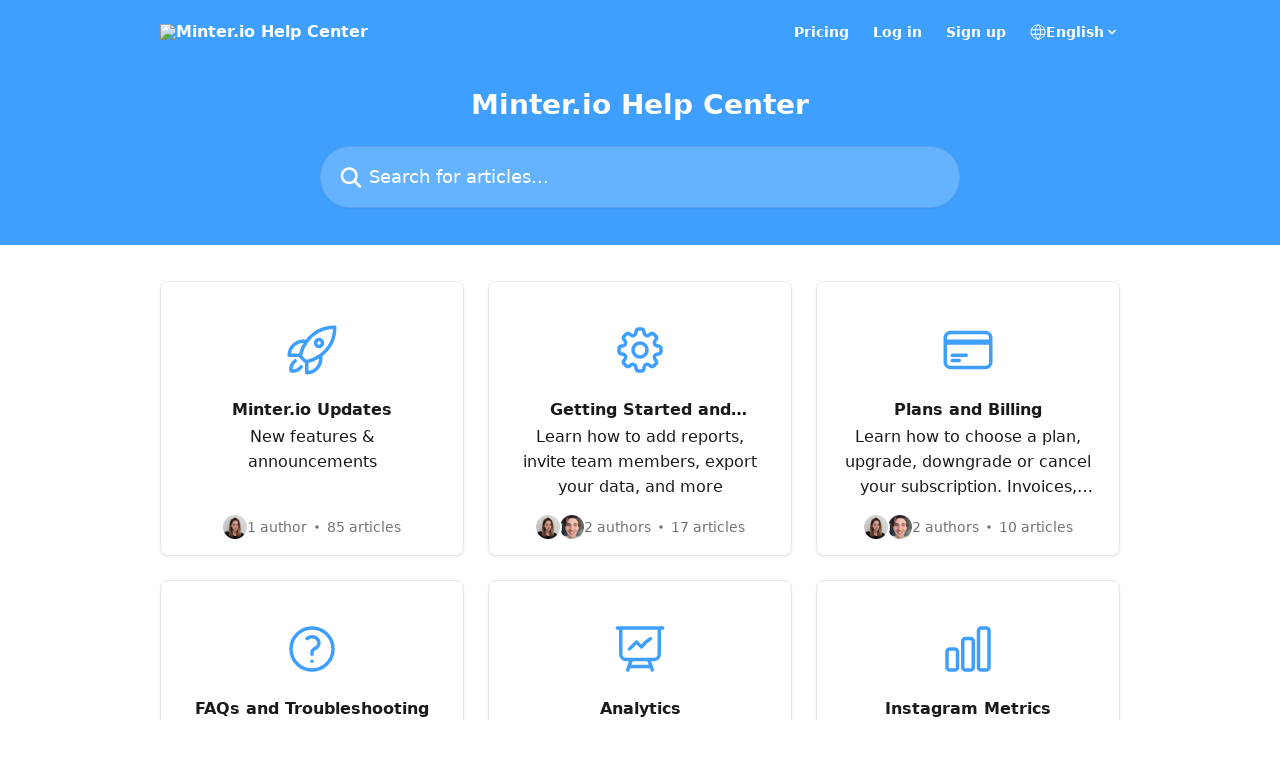

--- FILE ---
content_type: text/html; charset=utf-8
request_url: https://help.minter.io/en/
body_size: 14614
content:
<!DOCTYPE html><html lang="en"><head><meta charSet="utf-8" data-next-head=""/><title data-next-head="">Minter.io Help Center</title><meta property="og:title" content="Minter.io Help Center" data-next-head=""/><meta name="twitter:title" content="Minter.io Help Center" data-next-head=""/><meta property="og:description" content="Minter.io Help Center" data-next-head=""/><meta name="twitter:description" content="Minter.io Help Center" data-next-head=""/><meta name="description" content="Minter.io Help Center" data-next-head=""/><meta property="og:type" content="website" data-next-head=""/><meta property="og:image" content="https://downloads.intercomcdn.com/i/o/440756/4c8134e7ab60b29290da9e7d/b11499f1e210de86fbb80676d9b1a37f.jpg" data-next-head=""/><meta property="twitter:image" content="https://downloads.intercomcdn.com/i/o/440756/4c8134e7ab60b29290da9e7d/b11499f1e210de86fbb80676d9b1a37f.jpg" data-next-head=""/><meta name="robots" content="all" data-next-head=""/><meta name="viewport" content="width=device-width, initial-scale=1" data-next-head=""/><link href="https://intercom.help/help/assets/favicon" rel="icon" data-next-head=""/><link rel="canonical" href="https://help.minter.io/en/" data-next-head=""/><link rel="alternate" href="https://help.minter.io/en/" hrefLang="en" data-next-head=""/><link rel="alternate" href="https://help.minter.io/en/" hrefLang="x-default" data-next-head=""/><link nonce="aK5229BtQqYhiFXzNfwa7j2Wrwe1B8r/jCYfN/PHx9M=" rel="preload" href="https://static.intercomassets.com/_next/static/css/3141721a1e975790.css" as="style"/><link nonce="aK5229BtQqYhiFXzNfwa7j2Wrwe1B8r/jCYfN/PHx9M=" rel="stylesheet" href="https://static.intercomassets.com/_next/static/css/3141721a1e975790.css" data-n-g=""/><noscript data-n-css="aK5229BtQqYhiFXzNfwa7j2Wrwe1B8r/jCYfN/PHx9M="></noscript><script defer="" nonce="aK5229BtQqYhiFXzNfwa7j2Wrwe1B8r/jCYfN/PHx9M=" nomodule="" src="https://static.intercomassets.com/_next/static/chunks/polyfills-42372ed130431b0a.js"></script><script defer="" src="https://static.intercomassets.com/_next/static/chunks/7506.a4d4b38169fb1abb.js" nonce="aK5229BtQqYhiFXzNfwa7j2Wrwe1B8r/jCYfN/PHx9M="></script><script src="https://static.intercomassets.com/_next/static/chunks/webpack-899fee348619caaf.js" nonce="aK5229BtQqYhiFXzNfwa7j2Wrwe1B8r/jCYfN/PHx9M=" defer=""></script><script src="https://static.intercomassets.com/_next/static/chunks/framework-1f1b8d38c1d86c61.js" nonce="aK5229BtQqYhiFXzNfwa7j2Wrwe1B8r/jCYfN/PHx9M=" defer=""></script><script src="https://static.intercomassets.com/_next/static/chunks/main-2c5e5f2c49cfa8a6.js" nonce="aK5229BtQqYhiFXzNfwa7j2Wrwe1B8r/jCYfN/PHx9M=" defer=""></script><script src="https://static.intercomassets.com/_next/static/chunks/pages/_app-2d5e77f45ec55626.js" nonce="aK5229BtQqYhiFXzNfwa7j2Wrwe1B8r/jCYfN/PHx9M=" defer=""></script><script src="https://static.intercomassets.com/_next/static/chunks/d0502abb-aa607f45f5026044.js" nonce="aK5229BtQqYhiFXzNfwa7j2Wrwe1B8r/jCYfN/PHx9M=" defer=""></script><script src="https://static.intercomassets.com/_next/static/chunks/6190-ef428f6633b5a03f.js" nonce="aK5229BtQqYhiFXzNfwa7j2Wrwe1B8r/jCYfN/PHx9M=" defer=""></script><script src="https://static.intercomassets.com/_next/static/chunks/2384-242e4a028ba58b01.js" nonce="aK5229BtQqYhiFXzNfwa7j2Wrwe1B8r/jCYfN/PHx9M=" defer=""></script><script src="https://static.intercomassets.com/_next/static/chunks/1493-0c3cb1c52070c485.js" nonce="aK5229BtQqYhiFXzNfwa7j2Wrwe1B8r/jCYfN/PHx9M=" defer=""></script><script src="https://static.intercomassets.com/_next/static/chunks/pages/%5BhelpCenterIdentifier%5D/%5Blocale%5D/landing-f9667b4f289ac62a.js" nonce="aK5229BtQqYhiFXzNfwa7j2Wrwe1B8r/jCYfN/PHx9M=" defer=""></script><script src="https://static.intercomassets.com/_next/static/8KXZrvQS8ExAXyCJzGv7M/_buildManifest.js" nonce="aK5229BtQqYhiFXzNfwa7j2Wrwe1B8r/jCYfN/PHx9M=" defer=""></script><script src="https://static.intercomassets.com/_next/static/8KXZrvQS8ExAXyCJzGv7M/_ssgManifest.js" nonce="aK5229BtQqYhiFXzNfwa7j2Wrwe1B8r/jCYfN/PHx9M=" defer=""></script><meta name="sentry-trace" content="ab1e30c67dc56cc46f45857333f49842-7cfd848fb4d692ee-0"/><meta name="baggage" content="sentry-environment=production,sentry-release=bd73d28013b550363508e1b733bd899af7f7fb84,sentry-public_key=187f842308a64dea9f1f64d4b1b9c298,sentry-trace_id=ab1e30c67dc56cc46f45857333f49842,sentry-org_id=2129,sentry-sampled=false,sentry-sample_rand=0.5410759254350579,sentry-sample_rate=0"/><style id="__jsx-148170931">:root{--body-bg: rgb(255, 255, 255);
--body-image: none;
--body-bg-rgb: 255, 255, 255;
--body-border: rgb(230, 230, 230);
--body-primary-color: #1a1a1a;
--body-secondary-color: #737373;
--body-reaction-bg: rgb(242, 242, 242);
--body-reaction-text-color: rgb(64, 64, 64);
--body-toc-active-border: #737373;
--body-toc-inactive-border: #f2f2f2;
--body-toc-inactive-color: #737373;
--body-toc-active-font-weight: 400;
--body-table-border: rgb(204, 204, 204);
--body-color: hsl(0, 0%, 0%);
--footer-bg: rgb(255, 255, 255);
--footer-image: none;
--footer-border: rgb(230, 230, 230);
--footer-color: hsl(211, 10%, 61%);
--header-bg: rgb(63, 159, 255);
--header-image: none;
--header-color: hsl(0, 0%, 100%);
--collection-card-bg: rgb(255, 255, 255);
--collection-card-image: none;
--collection-card-color: hsl(210, 100%, 62%);
--card-bg: rgb(255, 255, 255);
--card-border-color: rgb(230, 230, 230);
--card-border-inner-radius: 6px;
--card-border-radius: 8px;
--card-shadow: 0 1px 2px 0 rgb(0 0 0 / 0.05);
--search-bar-border-radius: 30px;
--search-bar-width: 100%;
--ticket-blue-bg-color: #dce1f9;
--ticket-blue-text-color: #334bfa;
--ticket-green-bg-color: #d7efdc;
--ticket-green-text-color: #0f7134;
--ticket-orange-bg-color: #ffebdb;
--ticket-orange-text-color: #b24d00;
--ticket-red-bg-color: #ffdbdb;
--ticket-red-text-color: #df2020;
--header-height: 245px;
--header-subheader-background-color: #000000;
--header-subheader-font-color: #FFFFFF;
--content-block-color: hsl(0, 0%, 0%);
--content-block-button-color: hsl(0, 0%, 0%);
--content-block-button-radius: nullpx;
--primary-color: hsl(210, 79%, 52%);
--primary-color-alpha-10: hsla(210, 79%, 52%, 0.1);
--primary-color-alpha-60: hsla(210, 79%, 52%, 0.6);
--text-on-primary-color: #1a1a1a}</style><style id="__jsx-1611979459">:root{--font-family-primary: system-ui, "Segoe UI", "Roboto", "Helvetica", "Arial", sans-serif, "Apple Color Emoji", "Segoe UI Emoji", "Segoe UI Symbol"}</style><style id="__jsx-2466147061">:root{--font-family-secondary: system-ui, "Segoe UI", "Roboto", "Helvetica", "Arial", sans-serif, "Apple Color Emoji", "Segoe UI Emoji", "Segoe UI Symbol"}</style><style id="__jsx-1308133340">#search-bar{--search-bar-width: 640px}</style><style id="__jsx-1406699716">#header{--header-height: 245px}</style><style id="__jsx-cf6f0ea00fa5c760">.fade-background.jsx-cf6f0ea00fa5c760{background:radial-gradient(333.38%100%at 50%0%,rgba(var(--body-bg-rgb),0)0%,rgba(var(--body-bg-rgb),.00925356)11.67%,rgba(var(--body-bg-rgb),.0337355)21.17%,rgba(var(--body-bg-rgb),.0718242)28.85%,rgba(var(--body-bg-rgb),.121898)35.03%,rgba(var(--body-bg-rgb),.182336)40.05%,rgba(var(--body-bg-rgb),.251516)44.25%,rgba(var(--body-bg-rgb),.327818)47.96%,rgba(var(--body-bg-rgb),.409618)51.51%,rgba(var(--body-bg-rgb),.495297)55.23%,rgba(var(--body-bg-rgb),.583232)59.47%,rgba(var(--body-bg-rgb),.671801)64.55%,rgba(var(--body-bg-rgb),.759385)70.81%,rgba(var(--body-bg-rgb),.84436)78.58%,rgba(var(--body-bg-rgb),.9551)88.2%,rgba(var(--body-bg-rgb),1)100%),var(--header-image),var(--header-bg);background-size:cover;background-position-x:center}</style></head><body><div id="__next"><div dir="ltr" class="h-full w-full"><a href="#main-content" class="sr-only font-bold text-header-color focus:not-sr-only focus:absolute focus:left-4 focus:top-4 focus:z-50" aria-roledescription="Link, Press control-option-right-arrow to exit">Skip to main content</a><main class=""><header id="header" data-testid="header" class="jsx-cf6f0ea00fa5c760 flex flex-col text-header-color"><div class="jsx-cf6f0ea00fa5c760 relative flex grow flex-col mb-9 bg-header-bg bg-header-image bg-cover bg-center pb-9 sm:min-h-header"><div id="sr-announcement" aria-live="polite" class="jsx-cf6f0ea00fa5c760 sr-only"></div><div class="jsx-cf6f0ea00fa5c760 flex h-full flex-col items-center marker:shrink-0"><section class="relative flex w-full flex-col mb-6 pb-6"><div class="header__meta_wrapper flex justify-center px-5 pt-6 leading-none sm:px-10"><div class="flex items-center w-240" data-testid="subheader-container"><div class="mo__body header__site_name"><div class="header__logo"><a href="/en/"><img src="https://downloads.intercomcdn.com/i/o/5220/53ab0338bfaf420c98686628/512-1_white.png" height="130" alt="Minter.io Help Center"/></a></div></div><div><div class="flex items-center font-semibold"><div class="flex items-center md:hidden" data-testid="small-screen-children"><button class="flex items-center border-none bg-transparent px-1.5" data-testid="hamburger-menu-button" aria-label="Open menu"><svg width="24" height="24" viewBox="0 0 16 16" xmlns="http://www.w3.org/2000/svg" class="fill-current"><path d="M1.86861 2C1.38889 2 1 2.3806 1 2.85008C1 3.31957 1.38889 3.70017 1.86861 3.70017H14.1314C14.6111 3.70017 15 3.31957 15 2.85008C15 2.3806 14.6111 2 14.1314 2H1.86861Z"></path><path d="M1 8C1 7.53051 1.38889 7.14992 1.86861 7.14992H14.1314C14.6111 7.14992 15 7.53051 15 8C15 8.46949 14.6111 8.85008 14.1314 8.85008H1.86861C1.38889 8.85008 1 8.46949 1 8Z"></path><path d="M1 13.1499C1 12.6804 1.38889 12.2998 1.86861 12.2998H14.1314C14.6111 12.2998 15 12.6804 15 13.1499C15 13.6194 14.6111 14 14.1314 14H1.86861C1.38889 14 1 13.6194 1 13.1499Z"></path></svg></button><div class="fixed right-0 top-0 z-50 h-full w-full hidden" data-testid="hamburger-menu"><div class="flex h-full w-full justify-end bg-black bg-opacity-30"><div class="flex h-fit w-full flex-col bg-white opacity-100 sm:h-full sm:w-1/2"><button class="text-body-font flex items-center self-end border-none bg-transparent pr-6 pt-6" data-testid="hamburger-menu-close-button" aria-label="Close menu"><svg width="24" height="24" viewBox="0 0 16 16" xmlns="http://www.w3.org/2000/svg"><path d="M3.5097 3.5097C3.84165 3.17776 4.37984 3.17776 4.71178 3.5097L7.99983 6.79775L11.2879 3.5097C11.6198 3.17776 12.158 3.17776 12.49 3.5097C12.8219 3.84165 12.8219 4.37984 12.49 4.71178L9.20191 7.99983L12.49 11.2879C12.8219 11.6198 12.8219 12.158 12.49 12.49C12.158 12.8219 11.6198 12.8219 11.2879 12.49L7.99983 9.20191L4.71178 12.49C4.37984 12.8219 3.84165 12.8219 3.5097 12.49C3.17776 12.158 3.17776 11.6198 3.5097 11.2879L6.79775 7.99983L3.5097 4.71178C3.17776 4.37984 3.17776 3.84165 3.5097 3.5097Z"></path></svg></button><nav class="flex flex-col pl-4 text-black"><a target="_blank" rel="noopener noreferrer" href="https://minter.io/pricing" class="mx-5 mb-5 text-md no-underline hover:opacity-80 md:mx-3 md:my-0 md:text-base" data-testid="header-link-0">Pricing</a><a target="_blank" rel="noopener noreferrer" href="https://minter.io/login" class="mx-5 mb-5 text-md no-underline hover:opacity-80 md:mx-3 md:my-0 md:text-base" data-testid="header-link-1">Log in</a><a target="_blank" rel="noopener noreferrer" href="https://minter.io/signup" class="mx-5 mb-5 text-md no-underline hover:opacity-80 md:mx-3 md:my-0 md:text-base" data-testid="header-link-2">Sign up</a><div class="relative cursor-pointer has-[:focus]:outline"><select class="peer absolute z-10 block h-6 w-full cursor-pointer opacity-0 md:text-base" aria-label="Change language" id="language-selector"><option value="/en/" class="text-black" selected="">English</option></select><div class="mb-10 ml-5 flex items-center gap-1 text-md hover:opacity-80 peer-hover:opacity-80 md:m-0 md:ml-3 md:text-base" aria-hidden="true"><svg id="locale-picker-globe" width="16" height="16" viewBox="0 0 16 16" fill="none" xmlns="http://www.w3.org/2000/svg" class="shrink-0" aria-hidden="true"><path d="M8 15C11.866 15 15 11.866 15 8C15 4.13401 11.866 1 8 1C4.13401 1 1 4.13401 1 8C1 11.866 4.13401 15 8 15Z" stroke="currentColor" stroke-linecap="round" stroke-linejoin="round"></path><path d="M8 15C9.39949 15 10.534 11.866 10.534 8C10.534 4.13401 9.39949 1 8 1C6.60051 1 5.466 4.13401 5.466 8C5.466 11.866 6.60051 15 8 15Z" stroke="currentColor" stroke-linecap="round" stroke-linejoin="round"></path><path d="M1.448 5.75989H14.524" stroke="currentColor" stroke-linecap="round" stroke-linejoin="round"></path><path d="M1.448 10.2402H14.524" stroke="currentColor" stroke-linecap="round" stroke-linejoin="round"></path></svg>English<svg id="locale-picker-arrow" width="16" height="16" viewBox="0 0 16 16" fill="none" xmlns="http://www.w3.org/2000/svg" class="shrink-0" aria-hidden="true"><path d="M5 6.5L8.00093 9.5L11 6.50187" stroke="currentColor" stroke-width="1.5" stroke-linecap="round" stroke-linejoin="round"></path></svg></div></div></nav></div></div></div></div><nav class="hidden items-center md:flex" data-testid="large-screen-children"><a target="_blank" rel="noopener noreferrer" href="https://minter.io/pricing" class="mx-5 mb-5 text-md no-underline hover:opacity-80 md:mx-3 md:my-0 md:text-base" data-testid="header-link-0">Pricing</a><a target="_blank" rel="noopener noreferrer" href="https://minter.io/login" class="mx-5 mb-5 text-md no-underline hover:opacity-80 md:mx-3 md:my-0 md:text-base" data-testid="header-link-1">Log in</a><a target="_blank" rel="noopener noreferrer" href="https://minter.io/signup" class="mx-5 mb-5 text-md no-underline hover:opacity-80 md:mx-3 md:my-0 md:text-base" data-testid="header-link-2">Sign up</a><div class="relative cursor-pointer has-[:focus]:outline"><select class="peer absolute z-10 block h-6 w-full cursor-pointer opacity-0 md:text-base" aria-label="Change language" id="language-selector"><option value="/en/" class="text-black" selected="">English</option></select><div class="mb-10 ml-5 flex items-center gap-1 text-md hover:opacity-80 peer-hover:opacity-80 md:m-0 md:ml-3 md:text-base" aria-hidden="true"><svg id="locale-picker-globe" width="16" height="16" viewBox="0 0 16 16" fill="none" xmlns="http://www.w3.org/2000/svg" class="shrink-0" aria-hidden="true"><path d="M8 15C11.866 15 15 11.866 15 8C15 4.13401 11.866 1 8 1C4.13401 1 1 4.13401 1 8C1 11.866 4.13401 15 8 15Z" stroke="currentColor" stroke-linecap="round" stroke-linejoin="round"></path><path d="M8 15C9.39949 15 10.534 11.866 10.534 8C10.534 4.13401 9.39949 1 8 1C6.60051 1 5.466 4.13401 5.466 8C5.466 11.866 6.60051 15 8 15Z" stroke="currentColor" stroke-linecap="round" stroke-linejoin="round"></path><path d="M1.448 5.75989H14.524" stroke="currentColor" stroke-linecap="round" stroke-linejoin="round"></path><path d="M1.448 10.2402H14.524" stroke="currentColor" stroke-linecap="round" stroke-linejoin="round"></path></svg>English<svg id="locale-picker-arrow" width="16" height="16" viewBox="0 0 16 16" fill="none" xmlns="http://www.w3.org/2000/svg" class="shrink-0" aria-hidden="true"><path d="M5 6.5L8.00093 9.5L11 6.50187" stroke="currentColor" stroke-width="1.5" stroke-linecap="round" stroke-linejoin="round"></path></svg></div></div></nav></div></div></div></div></section><section class="relative mx-5 flex h-full w-full flex-col items-center px-5 sm:px-10"><div class="flex h-full max-w-full flex-col w-240 justify-end" data-testid="main-header-container"><h1 class="text-7 mb-6 text-welcome-message font-bold text-header-color text-center">Minter.io Help Center</h1><div id="search-bar" class="relative w-full"><form action="/en/" autoComplete="off"><div class="flex w-full flex-col items-center"><div class="relative flex w-full sm:w-search-bar"><label for="search-input" class="sr-only">Search for articles...</label><input id="search-input" type="text" autoComplete="off" class="peer w-full rounded-search-bar border border-black-alpha-8 bg-white-alpha-20 p-4 ps-12 font-secondary text-lg text-header-color shadow-search-bar outline-none transition ease-linear placeholder:text-header-color hover:bg-white-alpha-27 hover:shadow-search-bar-hover focus:border-transparent focus:bg-white focus:text-black-10 focus:shadow-search-bar-focused placeholder:focus:text-black-45" placeholder="Search for articles..." name="q" aria-label="Search for articles..." value=""/><div class="absolute inset-y-0 start-0 flex items-center fill-header-color peer-focus-visible:fill-black-45 pointer-events-none ps-5"><svg width="22" height="21" viewBox="0 0 22 21" xmlns="http://www.w3.org/2000/svg" class="fill-inherit" aria-hidden="true"><path fill-rule="evenodd" clip-rule="evenodd" d="M3.27485 8.7001C3.27485 5.42781 5.92757 2.7751 9.19985 2.7751C12.4721 2.7751 15.1249 5.42781 15.1249 8.7001C15.1249 11.9724 12.4721 14.6251 9.19985 14.6251C5.92757 14.6251 3.27485 11.9724 3.27485 8.7001ZM9.19985 0.225098C4.51924 0.225098 0.724854 4.01948 0.724854 8.7001C0.724854 13.3807 4.51924 17.1751 9.19985 17.1751C11.0802 17.1751 12.8176 16.5627 14.2234 15.5265L19.0981 20.4013C19.5961 20.8992 20.4033 20.8992 20.9013 20.4013C21.3992 19.9033 21.3992 19.0961 20.9013 18.5981L16.0264 13.7233C17.0625 12.3176 17.6749 10.5804 17.6749 8.7001C17.6749 4.01948 13.8805 0.225098 9.19985 0.225098Z"></path></svg></div></div></div></form></div></div></section></div></div></header><div class="z-1 flex shrink-0 grow basis-auto justify-center px-5 sm:px-10"><section data-testid="main-content" id="main-content" class="max-w-full w-240"><section data-testid="landing-section"><div class="flex flex-col gap-12"><div class="grid auto-rows-auto gap-x-4 sm:gap-x-6 gap-y-4 sm:gap-y-6 md:grid-cols-3" role="list"><a href="https://help.minter.io/en/collections/87379-minter-io-updates" data-testid="collection-card-visual" class="collection-link group/collection-summary flex grow overflow-hidden border border-solid border-card-border bg-card-bg no-underline shadow-card transition ease-linear rounded-card hover:border-primary-alpha-60 flex-col"><div class="flex items-center justify-center bg-collection-card-bg bg-collection-card-image bg-cover bg-center px-3 py-10 group-hover/collection-summary:rounded-b-none pb-2 pt-10" id="collection-icon-87379"><img class="w-14" src="https://intercom.help/help/assets/svg/icon:other-rocket-launch/3F9FFF" alt="" width="100%" height="100%" loading="lazy"/></div><div class="intercom-force-break flex w-full flex-1 flex-col justify-between px-6 py-4 text-body-primary-color"><div><div class="-mt-1 mb-0.5 line-clamp-2 flex justify-center text-center text-md font-semibold leading-normal text-body-primary-color transition ease-linear group-hover/collection-summary:text-primary sm:line-clamp-1" data-testid="collection-name">Minter.io Updates</div><p class="mb-0 mt-0 line-clamp-3 text-center text-md sm:line-clamp-3">New features &amp; announcements</p></div><div class="mt-4 flex justify-center"><div class="flex gap-2" aria-hidden="true"><div class="flex flex-row"><div class="flex shrink-0 flex-col items-center justify-center rounded-full leading-normal sm:flex-row" data-testid="avatars"><img width="24" height="24" src="https://static.intercomassets.com/avatars/90661/square_128/DSCF2655-2-1521651494.png" alt="Anna avatar" class="inline-flex items-center justify-center rounded-full bg-primary text-lg font-bold leading-6 text-primary-text shadow-solid-2 shadow-body-bg [&amp;:nth-child(n+2)]:hidden lg:[&amp;:nth-child(n+2)]:inline-flex h-6 w-6 z-4"/></div></div><span class="line-clamp-1 flex flex-wrap items-center text-base text-body-secondary-color">1 author<svg width="4" height="4" viewBox="0 0 16 16" xmlns="http://www.w3.org/2000/svg" fill="currentColor" class="m-2"><path d="M15 8C15 4.13401 11.866 1 8 1C4.13401 1 1 4.13401 1 8C1 11.866 4.13401 15 8 15C11.866 15 15 11.866 15 8Z"></path></svg>85 articles</span></div></div></div></a><a href="https://help.minter.io/en/collections/87366-getting-started-and-settings" data-testid="collection-card-visual" class="collection-link group/collection-summary flex grow overflow-hidden border border-solid border-card-border bg-card-bg no-underline shadow-card transition ease-linear rounded-card hover:border-primary-alpha-60 flex-col"><div class="flex items-center justify-center bg-collection-card-bg bg-collection-card-image bg-cover bg-center px-3 py-10 group-hover/collection-summary:rounded-b-none pb-2 pt-10" id="collection-icon-87366"><img class="w-14" src="https://intercom.help/help/assets/svg/icon:sft-cog-8-tooth/3F9FFF" alt="" width="100%" height="100%" loading="lazy"/></div><div class="intercom-force-break flex w-full flex-1 flex-col justify-between px-6 py-4 text-body-primary-color"><div><div class="-mt-1 mb-0.5 line-clamp-2 flex justify-center text-center text-md font-semibold leading-normal text-body-primary-color transition ease-linear group-hover/collection-summary:text-primary sm:line-clamp-1" data-testid="collection-name">Getting Started and Settings</div><p class="mb-0 mt-0 line-clamp-3 text-center text-md sm:line-clamp-3">Learn how to add reports, invite team members, export your data, and more</p></div><div class="mt-4 flex justify-center"><div class="flex gap-2" aria-hidden="true"><div class="flex flex-row"><div class="flex shrink-0 flex-col items-center justify-center rounded-full leading-normal sm:flex-row" data-testid="avatars"><img width="24" height="24" src="https://static.intercomassets.com/avatars/90661/square_128/DSCF2655-2-1521651494.png" alt="Anna avatar" class="inline-flex items-center justify-center rounded-full bg-primary text-lg font-bold leading-6 text-primary-text shadow-solid-2 shadow-body-bg [&amp;:nth-child(n+2)]:hidden lg:[&amp;:nth-child(n+2)]:inline-flex h-6 w-6 z-4"/><img width="24" height="24" src="https://static.intercomassets.com/avatars/90621/square_128/IMG_4179-1557190117.jpg" alt="Mike avatar" class="inline-flex items-center justify-center rounded-full bg-primary text-lg font-bold leading-6 text-primary-text shadow-solid-2 shadow-body-bg [&amp;:nth-child(n+2)]:hidden lg:[&amp;:nth-child(n+2)]:inline-flex h-6 w-6 ltr:-ml-1.5 rtl:-mr-1.5 z-3"/></div></div><span class="line-clamp-1 flex flex-wrap items-center text-base text-body-secondary-color">2 authors<svg width="4" height="4" viewBox="0 0 16 16" xmlns="http://www.w3.org/2000/svg" fill="currentColor" class="m-2"><path d="M15 8C15 4.13401 11.866 1 8 1C4.13401 1 1 4.13401 1 8C1 11.866 4.13401 15 8 15C11.866 15 15 11.866 15 8Z"></path></svg>17 articles</span></div></div></div></a><a href="https://help.minter.io/en/collections/87372-plans-and-billing" data-testid="collection-card-visual" class="collection-link group/collection-summary flex grow overflow-hidden border border-solid border-card-border bg-card-bg no-underline shadow-card transition ease-linear rounded-card hover:border-primary-alpha-60 flex-col"><div class="flex items-center justify-center bg-collection-card-bg bg-collection-card-image bg-cover bg-center px-3 py-10 group-hover/collection-summary:rounded-b-none pb-2 pt-10" id="collection-icon-87372"><img class="w-14" src="https://intercom.help/help/assets/svg/icon:bizz-fin-credit-card/3F9FFF" alt="" width="100%" height="100%" loading="lazy"/></div><div class="intercom-force-break flex w-full flex-1 flex-col justify-between px-6 py-4 text-body-primary-color"><div><div class="-mt-1 mb-0.5 line-clamp-2 flex justify-center text-center text-md font-semibold leading-normal text-body-primary-color transition ease-linear group-hover/collection-summary:text-primary sm:line-clamp-1" data-testid="collection-name">Plans and Billing</div><p class="mb-0 mt-0 line-clamp-3 text-center text-md sm:line-clamp-3">Learn how to choose a plan, upgrade, downgrade or cancel your subscription. Invoices, payment details, and more.</p></div><div class="mt-4 flex justify-center"><div class="flex gap-2" aria-hidden="true"><div class="flex flex-row"><div class="flex shrink-0 flex-col items-center justify-center rounded-full leading-normal sm:flex-row" data-testid="avatars"><img width="24" height="24" src="https://static.intercomassets.com/avatars/90661/square_128/DSCF2655-2-1521651494.png" alt="Anna avatar" class="inline-flex items-center justify-center rounded-full bg-primary text-lg font-bold leading-6 text-primary-text shadow-solid-2 shadow-body-bg [&amp;:nth-child(n+2)]:hidden lg:[&amp;:nth-child(n+2)]:inline-flex h-6 w-6 z-4"/><img width="24" height="24" src="https://static.intercomassets.com/avatars/90621/square_128/IMG_4179-1557190117.jpg" alt="Mike avatar" class="inline-flex items-center justify-center rounded-full bg-primary text-lg font-bold leading-6 text-primary-text shadow-solid-2 shadow-body-bg [&amp;:nth-child(n+2)]:hidden lg:[&amp;:nth-child(n+2)]:inline-flex h-6 w-6 ltr:-ml-1.5 rtl:-mr-1.5 z-3"/></div></div><span class="line-clamp-1 flex flex-wrap items-center text-base text-body-secondary-color">2 authors<svg width="4" height="4" viewBox="0 0 16 16" xmlns="http://www.w3.org/2000/svg" fill="currentColor" class="m-2"><path d="M15 8C15 4.13401 11.866 1 8 1C4.13401 1 1 4.13401 1 8C1 11.866 4.13401 15 8 15C11.866 15 15 11.866 15 8Z"></path></svg>10 articles</span></div></div></div></a><a href="https://help.minter.io/en/collections/87359-faqs-and-troubleshooting" data-testid="collection-card-visual" class="collection-link group/collection-summary flex grow overflow-hidden border border-solid border-card-border bg-card-bg no-underline shadow-card transition ease-linear rounded-card hover:border-primary-alpha-60 flex-col"><div class="flex items-center justify-center bg-collection-card-bg bg-collection-card-image bg-cover bg-center px-3 py-10 group-hover/collection-summary:rounded-b-none pb-2 pt-10" id="collection-icon-87359"><img class="w-14" src="https://intercom.help/help/assets/svg/icon:arr-sym-question-mark-circle/3F9FFF" alt="" width="100%" height="100%" loading="lazy"/></div><div class="intercom-force-break flex w-full flex-1 flex-col justify-between px-6 py-4 text-body-primary-color"><div><div class="-mt-1 mb-0.5 line-clamp-2 flex justify-center text-center text-md font-semibold leading-normal text-body-primary-color transition ease-linear group-hover/collection-summary:text-primary sm:line-clamp-1" data-testid="collection-name">FAQs and Troubleshooting</div><p class="mb-0 mt-0 line-clamp-3 text-center text-md sm:line-clamp-3">Need a hand? Our FAQs and Troubleshooting guides can help!</p></div><div class="mt-4 flex justify-center"><div class="flex gap-2" aria-hidden="true"><div class="flex flex-row"><div class="flex shrink-0 flex-col items-center justify-center rounded-full leading-normal sm:flex-row" data-testid="avatars"><img width="24" height="24" src="https://static.intercomassets.com/avatars/90621/square_128/IMG_4179-1557190117.jpg" alt="Mike avatar" class="inline-flex items-center justify-center rounded-full bg-primary text-lg font-bold leading-6 text-primary-text shadow-solid-2 shadow-body-bg [&amp;:nth-child(n+2)]:hidden lg:[&amp;:nth-child(n+2)]:inline-flex h-6 w-6 z-4"/><img width="24" height="24" src="https://static.intercomassets.com/avatars/90661/square_128/DSCF2655-2-1521651494.png" alt="Anna avatar" class="inline-flex items-center justify-center rounded-full bg-primary text-lg font-bold leading-6 text-primary-text shadow-solid-2 shadow-body-bg [&amp;:nth-child(n+2)]:hidden lg:[&amp;:nth-child(n+2)]:inline-flex h-6 w-6 ltr:-ml-1.5 rtl:-mr-1.5 z-3"/></div></div><span class="line-clamp-1 flex flex-wrap items-center text-base text-body-secondary-color">2 authors<svg width="4" height="4" viewBox="0 0 16 16" xmlns="http://www.w3.org/2000/svg" fill="currentColor" class="m-2"><path d="M15 8C15 4.13401 11.866 1 8 1C4.13401 1 1 4.13401 1 8C1 11.866 4.13401 15 8 15C11.866 15 15 11.866 15 8Z"></path></svg>27 articles</span></div></div></div></a><a href="https://help.minter.io/en/collections/87356-analytics" data-testid="collection-card-visual" class="collection-link group/collection-summary flex grow overflow-hidden border border-solid border-card-border bg-card-bg no-underline shadow-card transition ease-linear rounded-card hover:border-primary-alpha-60 flex-col"><div class="flex items-center justify-center bg-collection-card-bg bg-collection-card-image bg-cover bg-center px-3 py-10 group-hover/collection-summary:rounded-b-none pb-2 pt-10" id="collection-icon-87356"><img class="w-14" src="https://intercom.help/help/assets/svg/icon:charts-presentation-chart-line/3F9FFF" alt="" width="100%" height="100%" loading="lazy"/></div><div class="intercom-force-break flex w-full flex-1 flex-col justify-between px-6 py-4 text-body-primary-color"><div><div class="-mt-1 mb-0.5 line-clamp-2 flex justify-center text-center text-md font-semibold leading-normal text-body-primary-color transition ease-linear group-hover/collection-summary:text-primary sm:line-clamp-1" data-testid="collection-name">Analytics</div><p class="mb-0 mt-0 line-clamp-3 text-center text-md sm:line-clamp-3">Learn more about your reports, metrics and how you can use them.</p></div><div class="mt-4 flex justify-center"><div class="flex gap-2" aria-hidden="true"><div class="flex flex-row"><div class="flex shrink-0 flex-col items-center justify-center rounded-full leading-normal sm:flex-row" data-testid="avatars"><img width="24" height="24" src="https://static.intercomassets.com/avatars/90661/square_128/DSCF2655-2-1521651494.png" alt="Anna avatar" class="inline-flex items-center justify-center rounded-full bg-primary text-lg font-bold leading-6 text-primary-text shadow-solid-2 shadow-body-bg [&amp;:nth-child(n+2)]:hidden lg:[&amp;:nth-child(n+2)]:inline-flex h-6 w-6 z-4"/><img width="24" height="24" src="https://static.intercomassets.com/avatars/90621/square_128/IMG_4179-1557190117.jpg" alt="Mike avatar" class="inline-flex items-center justify-center rounded-full bg-primary text-lg font-bold leading-6 text-primary-text shadow-solid-2 shadow-body-bg [&amp;:nth-child(n+2)]:hidden lg:[&amp;:nth-child(n+2)]:inline-flex h-6 w-6 ltr:-ml-1.5 rtl:-mr-1.5 z-3"/></div></div><span class="line-clamp-1 flex flex-wrap items-center text-base text-body-secondary-color">2 authors<svg width="4" height="4" viewBox="0 0 16 16" xmlns="http://www.w3.org/2000/svg" fill="currentColor" class="m-2"><path d="M15 8C15 4.13401 11.866 1 8 1C4.13401 1 1 4.13401 1 8C1 11.866 4.13401 15 8 15C11.866 15 15 11.866 15 8Z"></path></svg>21 articles</span></div></div></div></a><a href="https://help.minter.io/en/collections/1665351-instagram-metrics" data-testid="collection-card-visual" class="collection-link group/collection-summary flex grow overflow-hidden border border-solid border-card-border bg-card-bg no-underline shadow-card transition ease-linear rounded-card hover:border-primary-alpha-60 flex-col"><div class="flex items-center justify-center bg-collection-card-bg bg-collection-card-image bg-cover bg-center px-3 py-10 group-hover/collection-summary:rounded-b-none pb-2 pt-10" id="collection-icon-1665351"><img class="w-14" src="https://intercom.help/help/assets/svg/icon:charts-chart-bar/3F9FFF" alt="" width="100%" height="100%" loading="lazy"/></div><div class="intercom-force-break flex w-full flex-1 flex-col justify-between px-6 py-4 text-body-primary-color"><div><div class="-mt-1 mb-0.5 line-clamp-2 flex justify-center text-center text-md font-semibold leading-normal text-body-primary-color transition ease-linear group-hover/collection-summary:text-primary sm:line-clamp-1" data-testid="collection-name">Instagram Metrics</div><p class="mb-0 mt-0 line-clamp-3 text-center text-md sm:line-clamp-3">More information about your Instagram metrics data.</p></div><div class="mt-4 flex justify-center"><div class="flex gap-2" aria-hidden="true"><div class="flex flex-row"><div class="flex shrink-0 flex-col items-center justify-center rounded-full leading-normal sm:flex-row" data-testid="avatars"><img width="24" height="24" src="https://static.intercomassets.com/avatars/90621/square_128/IMG_4179-1557190117.jpg" alt="Mike avatar" class="inline-flex items-center justify-center rounded-full bg-primary text-lg font-bold leading-6 text-primary-text shadow-solid-2 shadow-body-bg [&amp;:nth-child(n+2)]:hidden lg:[&amp;:nth-child(n+2)]:inline-flex h-6 w-6 z-4"/><img width="24" height="24" src="https://static.intercomassets.com/avatars/90661/square_128/DSCF2655-2-1521651494.png" alt="Anna avatar" class="inline-flex items-center justify-center rounded-full bg-primary text-lg font-bold leading-6 text-primary-text shadow-solid-2 shadow-body-bg [&amp;:nth-child(n+2)]:hidden lg:[&amp;:nth-child(n+2)]:inline-flex h-6 w-6 ltr:-ml-1.5 rtl:-mr-1.5 z-3"/></div></div><span class="line-clamp-1 flex flex-wrap items-center text-base text-body-secondary-color">2 authors<svg width="4" height="4" viewBox="0 0 16 16" xmlns="http://www.w3.org/2000/svg" fill="currentColor" class="m-2"><path d="M15 8C15 4.13401 11.866 1 8 1C4.13401 1 1 4.13401 1 8C1 11.866 4.13401 15 8 15C11.866 15 15 11.866 15 8Z"></path></svg>10 articles</span></div></div></div></a><a href="https://help.minter.io/en/collections/2413009-x-metrics" data-testid="collection-card-visual" class="collection-link group/collection-summary flex grow overflow-hidden border border-solid border-card-border bg-card-bg no-underline shadow-card transition ease-linear rounded-card hover:border-primary-alpha-60 flex-col"><div class="flex items-center justify-center bg-collection-card-bg bg-collection-card-image bg-cover bg-center px-3 py-10 group-hover/collection-summary:rounded-b-none pb-2 pt-10" id="collection-icon-2413009"><img class="w-14" src="https://intercom.help/help/assets/svg/icon:charts-chart-bar/3F9FFF" alt="" width="100%" height="100%" loading="lazy"/></div><div class="intercom-force-break flex w-full flex-1 flex-col justify-between px-6 py-4 text-body-primary-color"><div><div class="-mt-1 mb-0.5 line-clamp-2 flex justify-center text-center text-md font-semibold leading-normal text-body-primary-color transition ease-linear group-hover/collection-summary:text-primary sm:line-clamp-1" data-testid="collection-name">X Metrics</div><p class="mb-0 mt-0 line-clamp-3 text-center text-md sm:line-clamp-3">More information about your X metrics data.</p></div><div class="mt-4 flex justify-center"><div class="flex gap-2" aria-hidden="true"><div class="flex flex-row"><div class="flex shrink-0 flex-col items-center justify-center rounded-full leading-normal sm:flex-row" data-testid="avatars"><img width="24" height="24" src="https://static.intercomassets.com/avatars/90621/square_128/IMG_4179-1557190117.jpg" alt="Mike avatar" class="inline-flex items-center justify-center rounded-full bg-primary text-lg font-bold leading-6 text-primary-text shadow-solid-2 shadow-body-bg [&amp;:nth-child(n+2)]:hidden lg:[&amp;:nth-child(n+2)]:inline-flex h-6 w-6 z-4"/><img width="24" height="24" src="https://static.intercomassets.com/avatars/90661/square_128/DSCF2655-2-1521651494.png" alt="Anna avatar" class="inline-flex items-center justify-center rounded-full bg-primary text-lg font-bold leading-6 text-primary-text shadow-solid-2 shadow-body-bg [&amp;:nth-child(n+2)]:hidden lg:[&amp;:nth-child(n+2)]:inline-flex h-6 w-6 ltr:-ml-1.5 rtl:-mr-1.5 z-3"/></div></div><span class="line-clamp-1 flex flex-wrap items-center text-base text-body-secondary-color">2 authors<svg width="4" height="4" viewBox="0 0 16 16" xmlns="http://www.w3.org/2000/svg" fill="currentColor" class="m-2"><path d="M15 8C15 4.13401 11.866 1 8 1C4.13401 1 1 4.13401 1 8C1 11.866 4.13401 15 8 15C11.866 15 15 11.866 15 8Z"></path></svg>5 articles</span></div></div></div></a><a href="https://help.minter.io/en/collections/2595906-facebook-page-metrics" data-testid="collection-card-visual" class="collection-link group/collection-summary flex grow overflow-hidden border border-solid border-card-border bg-card-bg no-underline shadow-card transition ease-linear rounded-card hover:border-primary-alpha-60 flex-col"><div class="flex items-center justify-center bg-collection-card-bg bg-collection-card-image bg-cover bg-center px-3 py-10 group-hover/collection-summary:rounded-b-none pb-2 pt-10" id="collection-icon-2595906"><img class="w-14" src="https://intercom.help/help/assets/svg/icon:charts-chart-bar/3F9FFF" alt="" width="100%" height="100%" loading="lazy"/></div><div class="intercom-force-break flex w-full flex-1 flex-col justify-between px-6 py-4 text-body-primary-color"><div><div class="-mt-1 mb-0.5 line-clamp-2 flex justify-center text-center text-md font-semibold leading-normal text-body-primary-color transition ease-linear group-hover/collection-summary:text-primary sm:line-clamp-1" data-testid="collection-name">Facebook Page Metrics</div><p class="mb-0 mt-0 line-clamp-3 text-center text-md sm:line-clamp-3">More information about your Facebook metrics data.</p></div><div class="mt-4 flex justify-center"><div class="flex gap-2" aria-hidden="true"><div class="flex flex-row"><div class="flex shrink-0 flex-col items-center justify-center rounded-full leading-normal sm:flex-row" data-testid="avatars"><img width="24" height="24" src="https://static.intercomassets.com/avatars/90621/square_128/IMG_4179-1557190117.jpg" alt="Mike avatar" class="inline-flex items-center justify-center rounded-full bg-primary text-lg font-bold leading-6 text-primary-text shadow-solid-2 shadow-body-bg [&amp;:nth-child(n+2)]:hidden lg:[&amp;:nth-child(n+2)]:inline-flex h-6 w-6 z-4"/><img width="24" height="24" src="https://static.intercomassets.com/avatars/90661/square_128/DSCF2655-2-1521651494.png" alt="Anna avatar" class="inline-flex items-center justify-center rounded-full bg-primary text-lg font-bold leading-6 text-primary-text shadow-solid-2 shadow-body-bg [&amp;:nth-child(n+2)]:hidden lg:[&amp;:nth-child(n+2)]:inline-flex h-6 w-6 ltr:-ml-1.5 rtl:-mr-1.5 z-3"/></div></div><span class="line-clamp-1 flex flex-wrap items-center text-base text-body-secondary-color">2 authors<svg width="4" height="4" viewBox="0 0 16 16" xmlns="http://www.w3.org/2000/svg" fill="currentColor" class="m-2"><path d="M15 8C15 4.13401 11.866 1 8 1C4.13401 1 1 4.13401 1 8C1 11.866 4.13401 15 8 15C11.866 15 15 11.866 15 8Z"></path></svg>6 articles</span></div></div></div></a><a href="https://help.minter.io/en/collections/3259867-tiktok-metrics" data-testid="collection-card-visual" class="collection-link group/collection-summary flex grow overflow-hidden border border-solid border-card-border bg-card-bg no-underline shadow-card transition ease-linear rounded-card hover:border-primary-alpha-60 flex-col"><div class="flex items-center justify-center bg-collection-card-bg bg-collection-card-image bg-cover bg-center px-3 py-10 group-hover/collection-summary:rounded-b-none pb-2 pt-10" id="collection-icon-3259867"><img class="w-14" src="https://intercom.help/help/assets/svg/icon:charts-chart-bar/3F9FFF" alt="" width="100%" height="100%" loading="lazy"/></div><div class="intercom-force-break flex w-full flex-1 flex-col justify-between px-6 py-4 text-body-primary-color"><div><div class="-mt-1 mb-0.5 line-clamp-2 flex justify-center text-center text-md font-semibold leading-normal text-body-primary-color transition ease-linear group-hover/collection-summary:text-primary sm:line-clamp-1" data-testid="collection-name">TikTok Metrics</div><p class="mb-0 mt-0 line-clamp-3 text-center text-md sm:line-clamp-3">Learn more about TikTok metrics data</p></div><div class="mt-4 flex justify-center"><div class="flex gap-2" aria-hidden="true"><div class="flex flex-row"><div class="flex shrink-0 flex-col items-center justify-center rounded-full leading-normal sm:flex-row" data-testid="avatars"><img width="24" height="24" src="https://static.intercomassets.com/avatars/90661/square_128/DSCF2655-2-1521651494.png" alt="Anna avatar" class="inline-flex items-center justify-center rounded-full bg-primary text-lg font-bold leading-6 text-primary-text shadow-solid-2 shadow-body-bg [&amp;:nth-child(n+2)]:hidden lg:[&amp;:nth-child(n+2)]:inline-flex h-6 w-6 z-4"/></div></div><span class="line-clamp-1 flex flex-wrap items-center text-base text-body-secondary-color">1 author<svg width="4" height="4" viewBox="0 0 16 16" xmlns="http://www.w3.org/2000/svg" fill="currentColor" class="m-2"><path d="M15 8C15 4.13401 11.866 1 8 1C4.13401 1 1 4.13401 1 8C1 11.866 4.13401 15 8 15C11.866 15 15 11.866 15 8Z"></path></svg>5 articles</span></div></div></div></a><a href="https://help.minter.io/en/collections/2979059-affiliate-program" data-testid="collection-card-visual" class="collection-link group/collection-summary flex grow overflow-hidden border border-solid border-card-border bg-card-bg no-underline shadow-card transition ease-linear rounded-card hover:border-primary-alpha-60 flex-col"><div class="flex items-center justify-center bg-collection-card-bg bg-collection-card-image bg-cover bg-center px-3 py-10 group-hover/collection-summary:rounded-b-none pb-2 pt-10" id="collection-icon-2979059"><img class="w-14" src="https://intercom.help/help/assets/svg/icon:sft-megaphone/3F9FFF" alt="" width="100%" height="100%" loading="lazy"/></div><div class="intercom-force-break flex w-full flex-1 flex-col justify-between px-6 py-4 text-body-primary-color"><div><div class="-mt-1 mb-0.5 line-clamp-2 flex justify-center text-center text-md font-semibold leading-normal text-body-primary-color transition ease-linear group-hover/collection-summary:text-primary sm:line-clamp-1" data-testid="collection-name">Affiliate Program</div><p class="mb-0 mt-0 line-clamp-3 text-center text-md sm:line-clamp-3">Learn more about the Minter.io Affiliate Program</p></div><div class="mt-4 flex justify-center"><div class="flex gap-2" aria-hidden="true"><div class="flex flex-row"><div class="flex shrink-0 flex-col items-center justify-center rounded-full leading-normal sm:flex-row" data-testid="avatars"><img width="24" height="24" src="https://static.intercomassets.com/avatars/90661/square_128/DSCF2655-2-1521651494.png" alt="Anna avatar" class="inline-flex items-center justify-center rounded-full bg-primary text-lg font-bold leading-6 text-primary-text shadow-solid-2 shadow-body-bg [&amp;:nth-child(n+2)]:hidden lg:[&amp;:nth-child(n+2)]:inline-flex h-6 w-6 z-4"/></div></div><span class="line-clamp-1 flex flex-wrap items-center text-base text-body-secondary-color">1 author<svg width="4" height="4" viewBox="0 0 16 16" xmlns="http://www.w3.org/2000/svg" fill="currentColor" class="m-2"><path d="M15 8C15 4.13401 11.866 1 8 1C4.13401 1 1 4.13401 1 8C1 11.866 4.13401 15 8 15C11.866 15 15 11.866 15 8Z"></path></svg>4 articles</span></div></div></div></a><a href="https://help.minter.io/en/collections/3391095-linkedin-metrics" data-testid="collection-card-visual" class="collection-link group/collection-summary flex grow overflow-hidden border border-solid border-card-border bg-card-bg no-underline shadow-card transition ease-linear rounded-card hover:border-primary-alpha-60 flex-col"><div class="flex items-center justify-center bg-collection-card-bg bg-collection-card-image bg-cover bg-center px-3 py-10 group-hover/collection-summary:rounded-b-none pb-2 pt-10" id="collection-icon-3391095"><img class="w-14" src="https://intercom.help/help/assets/svg/icon:charts-chart-bar/3F9FFF" alt="" width="100%" height="100%" loading="lazy"/></div><div class="intercom-force-break flex w-full flex-1 flex-col justify-between px-6 py-4 text-body-primary-color"><div><div class="-mt-1 mb-0.5 line-clamp-2 flex justify-center text-center text-md font-semibold leading-normal text-body-primary-color transition ease-linear group-hover/collection-summary:text-primary sm:line-clamp-1" data-testid="collection-name">LinkedIn Metrics</div><p class="mb-0 mt-0 line-clamp-3 text-center text-md sm:line-clamp-3">Understand your LinkedIn metrics</p></div><div class="mt-4 flex justify-center"><div class="flex gap-2" aria-hidden="true"><div class="flex flex-row"><div class="flex shrink-0 flex-col items-center justify-center rounded-full leading-normal sm:flex-row" data-testid="avatars"><img width="24" height="24" src="https://static.intercomassets.com/avatars/90661/square_128/DSCF2655-2-1521651494.png" alt="Anna avatar" class="inline-flex items-center justify-center rounded-full bg-primary text-lg font-bold leading-6 text-primary-text shadow-solid-2 shadow-body-bg [&amp;:nth-child(n+2)]:hidden lg:[&amp;:nth-child(n+2)]:inline-flex h-6 w-6 z-4"/></div></div><span class="line-clamp-1 flex flex-wrap items-center text-base text-body-secondary-color">1 author<svg width="4" height="4" viewBox="0 0 16 16" xmlns="http://www.w3.org/2000/svg" fill="currentColor" class="m-2"><path d="M15 8C15 4.13401 11.866 1 8 1C4.13401 1 1 4.13401 1 8C1 11.866 4.13401 15 8 15C11.866 15 15 11.866 15 8Z"></path></svg>4 articles</span></div></div></div></a><a href="https://help.minter.io/en/collections/9645250-threads-metrics" data-testid="collection-card-visual" class="collection-link group/collection-summary flex grow overflow-hidden border border-solid border-card-border bg-card-bg no-underline shadow-card transition ease-linear rounded-card hover:border-primary-alpha-60 flex-col"><div class="flex items-center justify-center bg-collection-card-bg bg-collection-card-image bg-cover bg-center px-3 py-10 group-hover/collection-summary:rounded-b-none pb-2 pt-10" id="collection-icon-9645250"><img class="w-14" src="https://intercom.help/help/assets/svg/icon:charts-chart-bar/3F9FFF" alt="" width="100%" height="100%" loading="lazy"/></div><div class="intercom-force-break flex w-full flex-1 flex-col justify-between px-6 py-4 text-body-primary-color"><div><div class="-mt-1 mb-0.5 line-clamp-2 flex justify-center text-center text-md font-semibold leading-normal text-body-primary-color transition ease-linear group-hover/collection-summary:text-primary sm:line-clamp-1" data-testid="collection-name">Threads Metrics</div><p class="mb-0 mt-0 line-clamp-3 text-center text-md sm:line-clamp-3">Learn about your Threads metrics</p></div><div class="mt-4 flex justify-center"><div class="flex gap-2" aria-hidden="true"><div class="flex flex-row"><div class="flex shrink-0 flex-col items-center justify-center rounded-full leading-normal sm:flex-row" data-testid="avatars"><img width="24" height="24" src="https://static.intercomassets.com/avatars/90661/square_128/DSCF2655-2-1521651494.png" alt="Anna avatar" class="inline-flex items-center justify-center rounded-full bg-primary text-lg font-bold leading-6 text-primary-text shadow-solid-2 shadow-body-bg [&amp;:nth-child(n+2)]:hidden lg:[&amp;:nth-child(n+2)]:inline-flex h-6 w-6 z-4"/></div></div><span class="line-clamp-1 flex flex-wrap items-center text-base text-body-secondary-color">1 author<svg width="4" height="4" viewBox="0 0 16 16" xmlns="http://www.w3.org/2000/svg" fill="currentColor" class="m-2"><path d="M15 8C15 4.13401 11.866 1 8 1C4.13401 1 1 4.13401 1 8C1 11.866 4.13401 15 8 15C11.866 15 15 11.866 15 8Z"></path></svg>4 articles</span></div></div></div></a></div><section class="flex flex-col rounded-card border border-solid border-card-border bg-card-bg p-2 sm:p-3"><div class="grid auto-rows-auto gap-x-4 sm:gap-x-6 md:grid-cols-3" role="list"><a class="duration-250 group/article flex flex-row justify-between gap-2 py-2 no-underline transition ease-linear hover:bg-primary-alpha-10 hover:text-primary sm:rounded-card-inner sm:py-3 rounded-card-inner px-3" href="https://help.minter.io/en/articles/5550641-historical-data-availability-on-minter-io" data-testid="article-link"><div class="flex flex-col p-0"><span class="m-0 text-md text-body-primary-color group-hover/article:text-primary font-regular">Historical data availability on Minter.io</span></div><div class="flex shrink-0 flex-col justify-center p-0"><svg class="block h-4 w-4 text-primary ltr:-rotate-90 rtl:rotate-90" fill="currentColor" viewBox="0 0 20 20" xmlns="http://www.w3.org/2000/svg"><path fill-rule="evenodd" d="M5.293 7.293a1 1 0 011.414 0L10 10.586l3.293-3.293a1 1 0 111.414 1.414l-4 4a1 1 0 01-1.414 0l-4-4a1 1 0 010-1.414z" clip-rule="evenodd"></path></svg></div></a><a class="duration-250 group/article flex flex-row justify-between gap-2 py-2 no-underline transition ease-linear hover:bg-primary-alpha-10 hover:text-primary sm:rounded-card-inner sm:py-3 rounded-card-inner px-3" href="https://help.minter.io/en/articles/7917198-how-to-fix-connection-with-instagram" data-testid="article-link"><div class="flex flex-col p-0"><span class="m-0 text-md text-body-primary-color group-hover/article:text-primary font-regular">How to fix connection with Instagram</span></div><div class="flex shrink-0 flex-col justify-center p-0"><svg class="block h-4 w-4 text-primary ltr:-rotate-90 rtl:rotate-90" fill="currentColor" viewBox="0 0 20 20" xmlns="http://www.w3.org/2000/svg"><path fill-rule="evenodd" d="M5.293 7.293a1 1 0 011.414 0L10 10.586l3.293-3.293a1 1 0 111.414 1.414l-4 4a1 1 0 01-1.414 0l-4-4a1 1 0 010-1.414z" clip-rule="evenodd"></path></svg></div></a><a class="duration-250 group/article flex flex-row justify-between gap-2 py-2 no-underline transition ease-linear hover:bg-primary-alpha-10 hover:text-primary sm:rounded-card-inner sm:py-3 rounded-card-inner px-3" href="https://help.minter.io/en/articles/421223-which-paid-plan-do-i-need" data-testid="article-link"><div class="flex flex-col p-0"><span class="m-0 text-md text-body-primary-color group-hover/article:text-primary font-regular">Which paid plan do I need?</span></div><div class="flex shrink-0 flex-col justify-center p-0"><svg class="block h-4 w-4 text-primary ltr:-rotate-90 rtl:rotate-90" fill="currentColor" viewBox="0 0 20 20" xmlns="http://www.w3.org/2000/svg"><path fill-rule="evenodd" d="M5.293 7.293a1 1 0 011.414 0L10 10.586l3.293-3.293a1 1 0 111.414 1.414l-4 4a1 1 0 01-1.414 0l-4-4a1 1 0 010-1.414z" clip-rule="evenodd"></path></svg></div></a><a class="duration-250 group/article flex flex-row justify-between gap-2 py-2 no-underline transition ease-linear hover:bg-primary-alpha-10 hover:text-primary sm:rounded-card-inner sm:py-3 rounded-card-inner px-3" href="https://help.minter.io/en/articles/421120-how-can-i-export-my-data" data-testid="article-link"><div class="flex flex-col p-0"><span class="m-0 text-md text-body-primary-color group-hover/article:text-primary font-regular">How can I export my data?</span></div><div class="flex shrink-0 flex-col justify-center p-0"><svg class="block h-4 w-4 text-primary ltr:-rotate-90 rtl:rotate-90" fill="currentColor" viewBox="0 0 20 20" xmlns="http://www.w3.org/2000/svg"><path fill-rule="evenodd" d="M5.293 7.293a1 1 0 011.414 0L10 10.586l3.293-3.293a1 1 0 111.414 1.414l-4 4a1 1 0 01-1.414 0l-4-4a1 1 0 010-1.414z" clip-rule="evenodd"></path></svg></div></a><a class="duration-250 group/article flex flex-row justify-between gap-2 py-2 no-underline transition ease-linear hover:bg-primary-alpha-10 hover:text-primary sm:rounded-card-inner sm:py-3 rounded-card-inner px-3" href="https://help.minter.io/en/articles/2728919-how-do-i-get-started" data-testid="article-link"><div class="flex flex-col p-0"><span class="m-0 text-md text-body-primary-color group-hover/article:text-primary font-regular">How do I get started?</span></div><div class="flex shrink-0 flex-col justify-center p-0"><svg class="block h-4 w-4 text-primary ltr:-rotate-90 rtl:rotate-90" fill="currentColor" viewBox="0 0 20 20" xmlns="http://www.w3.org/2000/svg"><path fill-rule="evenodd" d="M5.293 7.293a1 1 0 011.414 0L10 10.586l3.293-3.293a1 1 0 111.414 1.414l-4 4a1 1 0 01-1.414 0l-4-4a1 1 0 010-1.414z" clip-rule="evenodd"></path></svg></div></a><a class="duration-250 group/article flex flex-row justify-between gap-2 py-2 no-underline transition ease-linear hover:bg-primary-alpha-10 hover:text-primary sm:rounded-card-inner sm:py-3 rounded-card-inner px-3" href="https://help.minter.io/en/articles/421177-how-do-i-set-a-certain-time-range" data-testid="article-link"><div class="flex flex-col p-0"><span class="m-0 text-md text-body-primary-color group-hover/article:text-primary font-regular">How do I set a certain time range?</span></div><div class="flex shrink-0 flex-col justify-center p-0"><svg class="block h-4 w-4 text-primary ltr:-rotate-90 rtl:rotate-90" fill="currentColor" viewBox="0 0 20 20" xmlns="http://www.w3.org/2000/svg"><path fill-rule="evenodd" d="M5.293 7.293a1 1 0 011.414 0L10 10.586l3.293-3.293a1 1 0 111.414 1.414l-4 4a1 1 0 01-1.414 0l-4-4a1 1 0 010-1.414z" clip-rule="evenodd"></path></svg></div></a></div></section></div></section></section></div><footer id="footer" class="mt-24 shrink-0 bg-footer-bg px-0 py-12 text-left text-base text-footer-color"><div class="shrink-0 grow basis-auto px-5 sm:px-10"><div class="mx-auto max-w-240 sm:w-auto"><div><div class="text-center" data-testid="simple-footer-layout"><div class="align-middle text-lg text-footer-color"><a class="no-underline" href="/en/"><img data-testid="logo-img" src="https://downloads.intercomcdn.com/i/o/5220/53ab0338bfaf420c98686628/512-1_white.png" alt="Minter.io Help Center" class="max-h-8 contrast-80 inline"/></a></div><div class="mt-10" data-testid="simple-footer-links"><div class="flex flex-row justify-center"><span><ul data-testid="custom-links" class="mb-4 p-0" id="custom-links"><li class="mx-3 inline-block list-none"><a target="_blank" href="https://minter.io" rel="nofollow noreferrer noopener" data-testid="footer-custom-link-0" class="no-underline">Minter.io</a></li><li class="mx-3 inline-block list-none"><a target="_blank" href="https://minter.io/instagram-analytics" rel="nofollow noreferrer noopener" data-testid="footer-custom-link-1" class="no-underline">Instagram Analytics</a></li><li class="mx-3 inline-block list-none"><a target="_blank" href="https://minter.io/twitter-analytics" rel="nofollow noreferrer noopener" data-testid="footer-custom-link-2" class="no-underline">Twitter Analytics</a></li><li class="mx-3 inline-block list-none"><a target="_blank" href="https://minter.io/tiktok-analytics" rel="nofollow noreferrer noopener" data-testid="footer-custom-link-3" class="no-underline">TikTok Analytics</a></li><li class="mx-3 inline-block list-none"><a target="_blank" href="https://minter.io/pricing" rel="nofollow noreferrer noopener" data-testid="footer-custom-link-4" class="no-underline">Pricing</a></li><li class="mx-3 inline-block list-none"><a target="_blank" href="https://minter.io/contact" rel="nofollow noreferrer noopener" data-testid="footer-custom-link-5" class="no-underline">Contact Us</a></li><li class="mx-3 inline-block list-none"><a target="_blank" href="https://minter.io/login" rel="nofollow noreferrer noopener" data-testid="footer-custom-link-6" class="no-underline">Login</a></li><li class="mx-3 inline-block list-none"><a target="_blank" href="https://minter.io/signup" rel="nofollow noreferrer noopener" data-testid="footer-custom-link-7" class="no-underline">Sign up</a></li></ul></span></div></div><div class="mt-10 flex justify-center"><div class="flex items-center text-sm" data-testid="intercom-advert-branding"><svg width="14" height="14" viewBox="0 0 16 16" fill="none" xmlns="http://www.w3.org/2000/svg"><title>Intercom</title><g clip-path="url(#clip0_1870_86937)"><path d="M14 0H2C0.895 0 0 0.895 0 2V14C0 15.105 0.895 16 2 16H14C15.105 16 16 15.105 16 14V2C16 0.895 15.105 0 14 0ZM10.133 3.02C10.133 2.727 10.373 2.49 10.667 2.49C10.961 2.49 11.2 2.727 11.2 3.02V10.134C11.2 10.428 10.96 10.667 10.667 10.667C10.372 10.667 10.133 10.427 10.133 10.134V3.02ZM7.467 2.672C7.467 2.375 7.705 2.132 8 2.132C8.294 2.132 8.533 2.375 8.533 2.672V10.484C8.533 10.781 8.293 11.022 8 11.022C7.705 11.022 7.467 10.782 7.467 10.484V2.672ZM4.8 3.022C4.8 2.727 5.04 2.489 5.333 2.489C5.628 2.489 5.867 2.726 5.867 3.019V10.133C5.867 10.427 5.627 10.666 5.333 10.666C5.039 10.666 4.8 10.426 4.8 10.133V3.02V3.022ZM2.133 4.088C2.133 3.792 2.373 3.554 2.667 3.554C2.961 3.554 3.2 3.792 3.2 4.087V8.887C3.2 9.18 2.96 9.419 2.667 9.419C2.372 9.419 2.133 9.179 2.133 8.886V4.086V4.088ZM13.68 12.136C13.598 12.206 11.622 13.866 8 13.866C4.378 13.866 2.402 12.206 2.32 12.136C2.096 11.946 2.07 11.608 2.262 11.384C2.452 11.161 2.789 11.134 3.012 11.324C3.044 11.355 4.808 12.8 8 12.8C11.232 12.8 12.97 11.343 12.986 11.328C13.209 11.138 13.546 11.163 13.738 11.386C13.93 11.61 13.904 11.946 13.68 12.138V12.136ZM13.867 8.886C13.867 9.181 13.627 9.42 13.333 9.42C13.039 9.42 12.8 9.18 12.8 8.887V4.087C12.8 3.791 13.04 3.553 13.333 3.553C13.628 3.553 13.867 3.791 13.867 4.086V8.886Z" class="fill-current"></path></g><defs><clipPath id="clip0_1870_86937"><rect width="16" height="16" fill="none"></rect></clipPath></defs></svg><a href="https://www.intercom.com/intercom-link?company=Minter.io&amp;solution=customer-support&amp;utm_campaign=intercom-link&amp;utm_content=We+run+on+Intercom&amp;utm_medium=help-center&amp;utm_referrer=https%3A%2F%2Fhelp.minter.io%2Fen&amp;utm_source=desktop-web" class="pl-2 align-middle no-underline">We run on Intercom</a></div></div><div class="flex justify-center"><div class="mt-2"><a href="https://www.intercom.com/dsa-report-form" target="_blank" rel="nofollow noreferrer noopener" class="no-underline" data-testid="report-content-link">Report Content</a></div></div></div></div></div></div></footer></main></div></div><script id="__NEXT_DATA__" type="application/json" nonce="aK5229BtQqYhiFXzNfwa7j2Wrwe1B8r/jCYfN/PHx9M=">{"props":{"pageProps":{"app":{"id":"s1esoi5q","messengerUrl":"https://widget.intercom.io/widget/s1esoi5q","name":"Minter.io","poweredByIntercomUrl":"https://www.intercom.com/intercom-link?company=Minter.io\u0026solution=customer-support\u0026utm_campaign=intercom-link\u0026utm_content=We+run+on+Intercom\u0026utm_medium=help-center\u0026utm_referrer=https%3A%2F%2Fhelp.minter.io%2Fen\u0026utm_source=desktop-web","features":{"consentBannerBeta":false,"customNotFoundErrorMessage":false,"disableFontPreloading":false,"disableNoMarginClassTransformation":false,"finOnHelpCenter":false,"hideIconsWithBackgroundImages":false,"messengerCustomFonts":false}},"helpCenterSite":{"customDomain":"help.minter.io","defaultLocale":"en","disableBranding":false,"externalLoginName":null,"externalLoginUrl":null,"footerContactDetails":null,"footerLinks":{"custom":[{"id":2419,"help_center_site_id":144782,"title":"Minter.io","url":"https://minter.io","sort_order":1,"link_location":"footer","site_link_group_id":5057},{"id":19843,"help_center_site_id":144782,"title":"Instagram Analytics","url":"https://minter.io/instagram-analytics","sort_order":2,"link_location":"footer","site_link_group_id":5057},{"id":19844,"help_center_site_id":144782,"title":"Twitter Analytics","url":"https://minter.io/twitter-analytics","sort_order":3,"link_location":"footer","site_link_group_id":5057},{"id":19845,"help_center_site_id":144782,"title":"TikTok Analytics","url":"https://minter.io/tiktok-analytics","sort_order":4,"link_location":"footer","site_link_group_id":5057},{"id":19846,"help_center_site_id":144782,"title":"Pricing","url":"https://minter.io/pricing","sort_order":5,"link_location":"footer","site_link_group_id":5057},{"id":24902,"help_center_site_id":144782,"title":"Contact Us","url":"https://minter.io/contact","sort_order":6,"link_location":"footer","site_link_group_id":5057},{"id":24903,"help_center_site_id":144782,"title":"Login","url":"https://minter.io/login","sort_order":7,"link_location":"footer","site_link_group_id":5057},{"id":26445,"help_center_site_id":144782,"title":"Sign up","url":"https://minter.io/signup","sort_order":8,"link_location":"footer","site_link_group_id":5057}],"socialLinks":[],"linkGroups":[{"title":null,"links":[{"title":"Minter.io","url":"https://minter.io"},{"title":"Instagram Analytics","url":"https://minter.io/instagram-analytics"},{"title":"Twitter Analytics","url":"https://minter.io/twitter-analytics"},{"title":"TikTok Analytics","url":"https://minter.io/tiktok-analytics"},{"title":"Pricing","url":"https://minter.io/pricing"},{"title":"Contact Us","url":"https://minter.io/contact"},{"title":"Login","url":"https://minter.io/login"},{"title":"Sign up","url":"https://minter.io/signup"}]}]},"headerLinks":[{"site_link_group_id":4641,"id":37229,"help_center_site_id":144782,"title":"Pricing","url":"https://minter.io/pricing","sort_order":1,"link_location":"header"},{"site_link_group_id":4641,"id":37230,"help_center_site_id":144782,"title":"Log in","url":"https://minter.io/login","sort_order":2,"link_location":"header"},{"site_link_group_id":4641,"id":37233,"help_center_site_id":144782,"title":"Sign up","url":"https://minter.io/signup","sort_order":3,"link_location":"header"}],"homeCollectionCols":3,"googleAnalyticsTrackingId":"","googleTagManagerId":null,"pathPrefixForCustomDomain":null,"seoIndexingEnabled":true,"helpCenterId":144782,"url":"https://help.minter.io","customizedFooterTextContent":null,"consentBannerConfig":null,"canInjectCustomScripts":false,"scriptSection":1,"customScriptFilesExist":false},"localeLinks":[{"id":"en","absoluteUrl":"https://help.minter.io/en/","available":true,"name":"English","selected":true,"url":"/en/"}],"requestContext":{"articleSource":null,"academy":false,"canonicalUrl":"https://help.minter.io/en/","headerless":false,"isDefaultDomainRequest":false,"nonce":"aK5229BtQqYhiFXzNfwa7j2Wrwe1B8r/jCYfN/PHx9M=","rootUrl":"/en/","sheetUserCipher":null,"type":"help-center"},"theme":{"color":"2585e5","siteName":"Minter.io Help Center","headline":"Minter.io Help Center","headerFontColor":"FFFFFF","logo":"https://downloads.intercomcdn.com/i/o/5220/53ab0338bfaf420c98686628/512-1_white.png","logoHeight":"130","header":null,"favicon":"https://intercom.help/help/assets/favicon","locale":"en","homeUrl":"https://minter.io","social":"https://downloads.intercomcdn.com/i/o/440756/4c8134e7ab60b29290da9e7d/b11499f1e210de86fbb80676d9b1a37f.jpg","urlPrefixForDefaultDomain":"https://intercom.help/help","customDomain":"help.minter.io","customDomainUsesSsl":true,"customizationOptions":{"customizationType":1,"header":{"backgroundColor":"#3F9FFF","fontColor":"#FFFFFF","fadeToEdge":false,"backgroundGradient":null,"backgroundImageId":null,"backgroundImageUrl":null},"body":{"backgroundColor":"#ffffff","fontColor":null,"fadeToEdge":null,"backgroundGradient":null,"backgroundImageId":null},"footer":{"backgroundColor":"#ffffff","fontColor":"#909aa5","fadeToEdge":null,"backgroundGradient":null,"backgroundImageId":null,"showRichTextField":false},"layout":{"homePage":{"blocks":[{"type":"tickets-portal-link","enabled":false},{"type":"collection-list","columns":3,"template":1},{"type":"article-list","columns":3,"enabled":true,"localizedContent":[{"title":"","locale":"en","links":[{"articleId":"5550641","type":"article-link"},{"articleId":"7917198","type":"article-link"},{"articleId":"421223","type":"article-link"},{"articleId":"421120","type":"article-link"},{"articleId":"2728919","type":"article-link"},{"articleId":"421177","type":"article-link"}]}]}]},"collectionsPage":{"showArticleDescriptions":true},"articlePage":{},"searchPage":{}},"collectionCard":{"global":{"backgroundColor":null,"fontColor":"3F9FFF","fadeToEdge":null,"backgroundGradient":null,"backgroundImageId":null,"showIcons":true,"backgroundImageUrl":null},"collections":[]},"global":{"font":{"customFontFaces":[],"primary":null,"secondary":null},"componentStyle":{"card":{"type":"bordered","borderRadius":8}},"namedComponents":{"header":{"subheader":{"enabled":false,"style":{"backgroundColor":"#000000","fontColor":"#FFFFFF"}},"style":{"height":"245px","align":"center","justify":"end"}},"searchBar":{"style":{"width":"640px","borderRadius":30}},"footer":{"type":0}},"brand":{"colors":[],"websiteUrl":""}},"contentBlock":{"blockStyle":{"backgroundColor":null,"fontColor":null,"fadeToEdge":null,"backgroundGradient":null,"backgroundImageId":null,"backgroundImageUrl":null},"buttonOptions":{"backgroundColor":null,"fontColor":null,"borderRadius":null},"isFullWidth":false}},"helpCenterName":"Minter.io Help Center","footerLogo":"https://downloads.intercomcdn.com/i/o/5220/53ab0338bfaf420c98686628/512-1_white.png","footerLogoHeight":"130","localisedInformation":{"contentBlock":null}},"user":{"userId":"df2e0efe-4062-4ecc-ade9-d551e47e7ac1","role":"visitor_role","country_code":null},"home":{"collections":[{"articleCount":85,"authorCount":1,"authors":[{"avatar":"https://static.intercomassets.com/avatars/90661/square_128/DSCF2655-2-1521651494.png","name":"Anna","first_name":"Anna","avatar_shape":"circle"}],"description":"New features \u0026 announcements","iconContentType":"image/svg+xml","iconUrl":"https://intercom.help/help/assets/svg/icon:other-rocket-launch","id":"87379","name":"Minter.io Updates","slug":"minter-io-updates","url":"https://help.minter.io/en/collections/87379-minter-io-updates"},{"articleCount":17,"authorCount":2,"authors":[{"avatar":"https://static.intercomassets.com/avatars/90661/square_128/DSCF2655-2-1521651494.png","name":"Anna","first_name":"Anna","avatar_shape":"circle"},{"avatar":"https://static.intercomassets.com/avatars/90621/square_128/IMG_4179-1557190117.jpg","name":"Mike","first_name":"Mike","avatar_shape":"circle"}],"description":"Learn how to add reports, invite team members, export your data, and more","iconContentType":"image/svg+xml","iconUrl":"https://intercom.help/help/assets/svg/icon:sft-cog-8-tooth","id":"87366","name":"Getting Started and Settings","slug":"getting-started-and-settings","url":"https://help.minter.io/en/collections/87366-getting-started-and-settings"},{"articleCount":10,"authorCount":2,"authors":[{"avatar":"https://static.intercomassets.com/avatars/90661/square_128/DSCF2655-2-1521651494.png","name":"Anna","first_name":"Anna","avatar_shape":"circle"},{"avatar":"https://static.intercomassets.com/avatars/90621/square_128/IMG_4179-1557190117.jpg","name":"Mike","first_name":"Mike","avatar_shape":"circle"}],"description":"Learn how to choose a plan, upgrade, downgrade or cancel your subscription. Invoices, payment details, and more.","iconContentType":"image/svg+xml","iconUrl":"https://intercom.help/help/assets/svg/icon:bizz-fin-credit-card","id":"87372","name":"Plans and Billing","slug":"plans-and-billing","url":"https://help.minter.io/en/collections/87372-plans-and-billing"},{"articleCount":27,"authorCount":2,"authors":[{"avatar":"https://static.intercomassets.com/avatars/90621/square_128/IMG_4179-1557190117.jpg","name":"Mike","first_name":"Mike","avatar_shape":"circle"},{"avatar":"https://static.intercomassets.com/avatars/90661/square_128/DSCF2655-2-1521651494.png","name":"Anna","first_name":"Anna","avatar_shape":"circle"}],"description":"Need a hand? Our FAQs and Troubleshooting guides can help!","iconContentType":"image/svg+xml","iconUrl":"https://intercom.help/help/assets/svg/icon:arr-sym-question-mark-circle","id":"87359","name":"FAQs and Troubleshooting","slug":"faqs-and-troubleshooting","url":"https://help.minter.io/en/collections/87359-faqs-and-troubleshooting"},{"articleCount":21,"authorCount":2,"authors":[{"avatar":"https://static.intercomassets.com/avatars/90661/square_128/DSCF2655-2-1521651494.png","name":"Anna","first_name":"Anna","avatar_shape":"circle"},{"avatar":"https://static.intercomassets.com/avatars/90621/square_128/IMG_4179-1557190117.jpg","name":"Mike","first_name":"Mike","avatar_shape":"circle"}],"description":"Learn more about your reports, metrics and how you can use them.","iconContentType":"image/svg+xml","iconUrl":"https://intercom.help/help/assets/svg/icon:charts-presentation-chart-line","id":"87356","name":"Analytics","slug":"analytics","url":"https://help.minter.io/en/collections/87356-analytics"},{"articleCount":10,"authorCount":2,"authors":[{"avatar":"https://static.intercomassets.com/avatars/90621/square_128/IMG_4179-1557190117.jpg","name":"Mike","first_name":"Mike","avatar_shape":"circle"},{"avatar":"https://static.intercomassets.com/avatars/90661/square_128/DSCF2655-2-1521651494.png","name":"Anna","first_name":"Anna","avatar_shape":"circle"}],"description":"More information about your Instagram metrics data.","iconContentType":"image/svg+xml","iconUrl":"https://intercom.help/help/assets/svg/icon:charts-chart-bar","id":"1665351","name":"Instagram Metrics","slug":"instagram-metrics","url":"https://help.minter.io/en/collections/1665351-instagram-metrics"},{"articleCount":5,"authorCount":2,"authors":[{"avatar":"https://static.intercomassets.com/avatars/90621/square_128/IMG_4179-1557190117.jpg","name":"Mike","first_name":"Mike","avatar_shape":"circle"},{"avatar":"https://static.intercomassets.com/avatars/90661/square_128/DSCF2655-2-1521651494.png","name":"Anna","first_name":"Anna","avatar_shape":"circle"}],"description":"More information about your X metrics data.","iconContentType":"image/svg+xml","iconUrl":"https://intercom.help/help/assets/svg/icon:charts-chart-bar","id":"2413009","name":"X Metrics","slug":"x-metrics","url":"https://help.minter.io/en/collections/2413009-x-metrics"},{"articleCount":6,"authorCount":2,"authors":[{"avatar":"https://static.intercomassets.com/avatars/90621/square_128/IMG_4179-1557190117.jpg","name":"Mike","first_name":"Mike","avatar_shape":"circle"},{"avatar":"https://static.intercomassets.com/avatars/90661/square_128/DSCF2655-2-1521651494.png","name":"Anna","first_name":"Anna","avatar_shape":"circle"}],"description":"More information about your Facebook metrics data.","iconContentType":"image/svg+xml","iconUrl":"https://intercom.help/help/assets/svg/icon:charts-chart-bar","id":"2595906","name":"Facebook Page Metrics","slug":"facebook-page-metrics","url":"https://help.minter.io/en/collections/2595906-facebook-page-metrics"},{"articleCount":5,"authorCount":1,"authors":[{"avatar":"https://static.intercomassets.com/avatars/90661/square_128/DSCF2655-2-1521651494.png","name":"Anna","first_name":"Anna","avatar_shape":"circle"}],"description":"Learn more about TikTok metrics data","iconContentType":"image/svg+xml","iconUrl":"https://intercom.help/help/assets/svg/icon:charts-chart-bar","id":"3259867","name":"TikTok Metrics","slug":"tiktok-metrics","url":"https://help.minter.io/en/collections/3259867-tiktok-metrics"},{"articleCount":4,"authorCount":1,"authors":[{"avatar":"https://static.intercomassets.com/avatars/90661/square_128/DSCF2655-2-1521651494.png","name":"Anna","first_name":"Anna","avatar_shape":"circle"}],"description":"Learn more about the Minter.io Affiliate Program","iconContentType":"image/svg+xml","iconUrl":"https://intercom.help/help/assets/svg/icon:sft-megaphone","id":"2979059","name":"Affiliate Program","slug":"affiliate-program","url":"https://help.minter.io/en/collections/2979059-affiliate-program"},{"articleCount":4,"authorCount":1,"authors":[{"avatar":"https://static.intercomassets.com/avatars/90661/square_128/DSCF2655-2-1521651494.png","name":"Anna","first_name":"Anna","avatar_shape":"circle"}],"description":"Understand your LinkedIn metrics","iconContentType":"image/svg+xml","iconUrl":"https://intercom.help/help/assets/svg/icon:charts-chart-bar","id":"3391095","name":"LinkedIn Metrics","slug":"linkedin-metrics","url":"https://help.minter.io/en/collections/3391095-linkedin-metrics"},{"articleCount":4,"authorCount":1,"authors":[{"avatar":"https://static.intercomassets.com/avatars/90661/square_128/DSCF2655-2-1521651494.png","name":"Anna","first_name":"Anna","avatar_shape":"circle"}],"description":"Learn about your Threads metrics","iconContentType":"image/svg+xml","iconUrl":"https://intercom.help/help/assets/svg/icon:charts-chart-bar","id":"9645250","name":"Threads Metrics","slug":"threads-metrics","url":"https://help.minter.io/en/collections/9645250-threads-metrics"}],"layout":{"blocks":[{"type":"collection-list","template":1,"columns":3},{"type":"article-list","columns":3,"title":"","links":[{"title":"Historical data availability on Minter.io","url":"https://help.minter.io/en/articles/5550641-historical-data-availability-on-minter-io","type":"article-link"},{"title":"How to fix connection with Instagram","url":"https://help.minter.io/en/articles/7917198-how-to-fix-connection-with-instagram","type":"article-link"},{"title":"Which paid plan do I need?","url":"https://help.minter.io/en/articles/421223-which-paid-plan-do-i-need","type":"article-link"},{"title":"How can I export my data?","url":"https://help.minter.io/en/articles/421120-how-can-i-export-my-data","type":"article-link"},{"title":"How do I get started?","url":"https://help.minter.io/en/articles/2728919-how-do-i-get-started","type":"article-link"},{"title":"How do I set a certain time range?","url":"https://help.minter.io/en/articles/421177-how-do-i-set-a-certain-time-range","type":"article-link"}]}]}},"themeCSSCustomProperties":{"--body-bg":"rgb(255, 255, 255)","--body-image":"none","--body-bg-rgb":"255, 255, 255","--body-border":"rgb(230, 230, 230)","--body-primary-color":"#1a1a1a","--body-secondary-color":"#737373","--body-reaction-bg":"rgb(242, 242, 242)","--body-reaction-text-color":"rgb(64, 64, 64)","--body-toc-active-border":"#737373","--body-toc-inactive-border":"#f2f2f2","--body-toc-inactive-color":"#737373","--body-toc-active-font-weight":400,"--body-table-border":"rgb(204, 204, 204)","--body-color":"hsl(0, 0%, 0%)","--footer-bg":"rgb(255, 255, 255)","--footer-image":"none","--footer-border":"rgb(230, 230, 230)","--footer-color":"hsl(211, 10%, 61%)","--header-bg":"rgb(63, 159, 255)","--header-image":"none","--header-color":"hsl(0, 0%, 100%)","--collection-card-bg":"rgb(255, 255, 255)","--collection-card-image":"none","--collection-card-color":"hsl(210, 100%, 62%)","--card-bg":"rgb(255, 255, 255)","--card-border-color":"rgb(230, 230, 230)","--card-border-inner-radius":"6px","--card-border-radius":"8px","--card-shadow":"0 1px 2px 0 rgb(0 0 0 / 0.05)","--search-bar-border-radius":"30px","--search-bar-width":"100%","--ticket-blue-bg-color":"#dce1f9","--ticket-blue-text-color":"#334bfa","--ticket-green-bg-color":"#d7efdc","--ticket-green-text-color":"#0f7134","--ticket-orange-bg-color":"#ffebdb","--ticket-orange-text-color":"#b24d00","--ticket-red-bg-color":"#ffdbdb","--ticket-red-text-color":"#df2020","--header-height":"245px","--header-subheader-background-color":"#000000","--header-subheader-font-color":"#FFFFFF","--content-block-color":"hsl(0, 0%, 0%)","--content-block-button-color":"hsl(0, 0%, 0%)","--content-block-button-radius":"nullpx","--primary-color":"hsl(210, 79%, 52%)","--primary-color-alpha-10":"hsla(210, 79%, 52%, 0.1)","--primary-color-alpha-60":"hsla(210, 79%, 52%, 0.6)","--text-on-primary-color":"#1a1a1a"},"intl":{"defaultLocale":"en","locale":"en","messages":{"layout.skip_to_main_content":"Skip to main content","layout.skip_to_main_content_exit":"Link, Press control-option-right-arrow to exit","article.attachment_icon":"Attachment icon","article.related_articles":"Related Articles","article.written_by":"Written by \u003cb\u003e{author}\u003c/b\u003e","article.table_of_contents":"Table of contents","breadcrumb.all_collections":"All Collections","breadcrumb.aria_label":"Breadcrumb","collection.article_count.one":"{count} article","collection.article_count.other":"{count} articles","collection.articles_heading":"Articles","collection.sections_heading":"Collections","collection.written_by.one":"Written by \u003cb\u003e{author}\u003c/b\u003e","collection.written_by.two":"Written by \u003cb\u003e{author1}\u003c/b\u003e and \u003cb\u003e{author2}\u003c/b\u003e","collection.written_by.three":"Written by \u003cb\u003e{author1}\u003c/b\u003e, \u003cb\u003e{author2}\u003c/b\u003e and \u003cb\u003e{author3}\u003c/b\u003e","collection.written_by.four":"Written by \u003cb\u003e{author1}\u003c/b\u003e, \u003cb\u003e{author2}\u003c/b\u003e, \u003cb\u003e{author3}\u003c/b\u003e and 1 other","collection.written_by.other":"Written by \u003cb\u003e{author1}\u003c/b\u003e, \u003cb\u003e{author2}\u003c/b\u003e, \u003cb\u003e{author3}\u003c/b\u003e and {count} others","collection.by.one":"By {author}","collection.by.two":"By {author1} and 1 other","collection.by.other":"By {author1} and {count} others","collection.by.count_one":"1 author","collection.by.count_plural":"{count} authors","community_banner.tip":"Tip","community_banner.label":"\u003cb\u003eNeed more help?\u003c/b\u003e Get support from our {link}","community_banner.link_label":"Community Forum","community_banner.description":"Find answers and get help from Intercom Support and Community Experts","header.headline":"Advice and answers from the {appName} Team","header.menu.open":"Open menu","header.menu.close":"Close menu","locale_picker.aria_label":"Change language","not_authorized.cta":"You can try sending us a message or logging in at {link}","not_found.title":"Uh oh. That page doesn’t exist.","not_found.not_authorized":"Unable to load this article, you may need to sign in first","not_found.try_searching":"Try searching for your answer or just send us a message.","tickets_portal_bad_request.title":"No access to tickets portal","tickets_portal_bad_request.learn_more":"Learn more","tickets_portal_bad_request.send_a_message":"Please contact your admin.","no_articles.title":"Empty Help Center","no_articles.no_articles":"This Help Center doesn't have any articles or collections yet.","preview.invalid_preview":"There is no preview available for {previewType}","reaction_picker.did_this_answer_your_question":"Did this answer your question?","reaction_picker.feedback_form_label":"feedback form","reaction_picker.reaction.disappointed.title":"Disappointed","reaction_picker.reaction.disappointed.aria_label":"Disappointed Reaction","reaction_picker.reaction.neutral.title":"Neutral","reaction_picker.reaction.neutral.aria_label":"Neutral Reaction","reaction_picker.reaction.smiley.title":"Smiley","reaction_picker.reaction.smiley.aria_label":"Smiley Reaction","search.box_placeholder_fin":"Ask a question","search.box_placeholder":"Search for articles...","search.clear_search":"Clear search query","search.fin_card_ask_text":"Ask","search.fin_loading_title_1":"Thinking...","search.fin_loading_title_2":"Searching through sources...","search.fin_loading_title_3":"Analyzing...","search.fin_card_description":"Find the answer with Fin AI","search.fin_empty_state":"Sorry, Fin AI wasn't able to answer your question. Try rephrasing it or asking something different","search.no_results":"We couldn't find any articles for:","search.number_of_results":"{count} search results found","search.submit_btn":"Search for articles","search.successful":"Search results for:","footer.powered_by":"We run on Intercom","footer.privacy.choice":"Your Privacy Choices","footer.report_content":"Report Content","footer.social.facebook":"Facebook","footer.social.linkedin":"LinkedIn","footer.social.twitter":"Twitter","tickets.title":"Tickets","tickets.company_selector_option":"{companyName}’s tickets","tickets.all_states":"All states","tickets.filters.company_tickets":"All tickets","tickets.filters.my_tickets":"Created by me","tickets.filters.all":"All","tickets.no_tickets_found":"No tickets found","tickets.empty-state.generic.title":"No tickets found","tickets.empty-state.generic.description":"Try using different keywords or filters.","tickets.empty-state.empty-own-tickets.title":"No tickets created by you","tickets.empty-state.empty-own-tickets.description":"Tickets submitted through the messenger or by a support agent in your conversation will appear here.","tickets.empty-state.empty-q.description":"Try using different keywords or checking for typos.","tickets.navigation.home":"Home","tickets.navigation.tickets_portal":"Tickets portal","tickets.navigation.ticket_details":"Ticket #{ticketId}","tickets.view_conversation":"View conversation","tickets.send_message":"Send us a message","tickets.continue_conversation":"Continue the conversation","tickets.avatar_image.image_alt":"{firstName}’s avatar","tickets.fields.id":"Ticket ID","tickets.fields.type":"Ticket type","tickets.fields.title":"Title","tickets.fields.description":"Description","tickets.fields.created_by":"Created by","tickets.fields.email_for_notification":"You will be notified here and by email","tickets.fields.created_at":"Created on","tickets.fields.sorting_updated_at":"Last Updated","tickets.fields.state":"Ticket state","tickets.fields.assignee":"Assignee","tickets.link-block.title":"Tickets portal.","tickets.link-block.description":"Track the progress of all tickets related to your company.","tickets.states.submitted":"Submitted","tickets.states.in_progress":"In progress","tickets.states.waiting_on_customer":"Waiting on you","tickets.states.resolved":"Resolved","tickets.states.description.unassigned.submitted":"We will pick this up soon","tickets.states.description.assigned.submitted":"{assigneeName} will pick this up soon","tickets.states.description.unassigned.in_progress":"We are working on this!","tickets.states.description.assigned.in_progress":"{assigneeName} is working on this!","tickets.states.description.unassigned.waiting_on_customer":"We need more information from you","tickets.states.description.assigned.waiting_on_customer":"{assigneeName} needs more information from you","tickets.states.description.unassigned.resolved":"We have completed your ticket","tickets.states.description.assigned.resolved":"{assigneeName} has completed your ticket","tickets.attributes.boolean.true":"Yes","tickets.attributes.boolean.false":"No","tickets.filter_any":"\u003cb\u003e{name}\u003c/b\u003e is any","tickets.filter_single":"\u003cb\u003e{name}\u003c/b\u003e is {value}","tickets.filter_multiple":"\u003cb\u003e{name}\u003c/b\u003e is one of {count}","tickets.no_options_found":"No options found","tickets.filters.any_option":"Any","tickets.filters.state":"State","tickets.filters.type":"Type","tickets.filters.created_by":"Created by","tickets.filters.assigned_to":"Assigned to","tickets.filters.created_on":"Created on","tickets.filters.updated_on":"Updated on","tickets.filters.date_range.today":"Today","tickets.filters.date_range.yesterday":"Yesterday","tickets.filters.date_range.last_week":"Last week","tickets.filters.date_range.last_30_days":"Last 30 days","tickets.filters.date_range.last_90_days":"Last 90 days","tickets.filters.date_range.custom":"Custom","tickets.filters.date_range.apply_custom_range":"Apply","tickets.filters.date_range.custom_range.start_date":"From","tickets.filters.date_range.custom_range.end_date":"To","tickets.filters.clear_filters":"Clear filters","cookie_banner.default_text":"This site uses cookies and similar technologies (\"cookies\") as strictly necessary for site operation. We and our partners also would like to set additional cookies to enable site performance analytics, functionality, advertising and social media features. See our {cookiePolicyLink} for details. You can change your cookie preferences in our Cookie Settings.","cookie_banner.gdpr_text":"This site uses cookies and similar technologies (\"cookies\") as strictly necessary for site operation. We and our partners also would like to set additional cookies to enable site performance analytics, functionality, advertising and social media features. See our {cookiePolicyLink} for details. You can change your cookie preferences in our Cookie Settings.","cookie_banner.ccpa_text":"This site employs cookies and other technologies that we and our third party vendors use to monitor and record personal information about you and your interactions with the site (including content viewed, cursor movements, screen recordings, and chat contents) for the purposes described in our Cookie Policy. By continuing to visit our site, you agree to our {websiteTermsLink}, {privacyPolicyLink} and {cookiePolicyLink}.","cookie_banner.simple_text":"We use cookies to make our site work and also for analytics and advertising purposes. You can enable or disable optional cookies as desired. See our {cookiePolicyLink} for more details.","cookie_banner.cookie_policy":"Cookie Policy","cookie_banner.website_terms":"Website Terms of Use","cookie_banner.privacy_policy":"Privacy Policy","cookie_banner.accept_all":"Accept All","cookie_banner.accept":"Accept","cookie_banner.reject_all":"Reject All","cookie_banner.manage_cookies":"Manage Cookies","cookie_banner.close":"Close banner","cookie_settings.close":"Close","cookie_settings.title":"Cookie Settings","cookie_settings.description":"We use cookies to enhance your experience. You can customize your cookie preferences below. See our {cookiePolicyLink} for more details.","cookie_settings.ccpa_title":"Your Privacy Choices","cookie_settings.ccpa_description":"You have the right to opt out of the sale of your personal information. See our {cookiePolicyLink} for more details about how we use your data.","cookie_settings.save_preferences":"Save Preferences","cookie_categories.necessary.name":"Strictly Necessary Cookies","cookie_categories.necessary.description":"These cookies are necessary for the website to function and cannot be switched off in our systems.","cookie_categories.functional.name":"Functional Cookies","cookie_categories.functional.description":"These cookies enable the website to provide enhanced functionality and personalisation. They may be set by us or by third party providers whose services we have added to our pages. If you do not allow these cookies then some or all of these services may not function properly.","cookie_categories.performance.name":"Performance Cookies","cookie_categories.performance.description":"These cookies allow us to count visits and traffic sources so we can measure and improve the performance of our site. They help us to know which pages are the most and least popular and see how visitors move around the site.","cookie_categories.advertisement.name":"Advertising and Social Media Cookies","cookie_categories.advertisement.description":"Advertising cookies are set by our advertising partners to collect information about your use of the site, our communications, and other online services over time and with different browsers and devices. They use this information to show you ads online that they think will interest you and measure the ads' performance. Social media cookies are set by social media platforms to enable you to share content on those platforms, and are capable of tracking information about your activity across other online services for use as described in their privacy policies.","cookie_consent.site_access_blocked":"Site access blocked until cookie consent"}},"collectionCardCustomProperties":{},"_sentryTraceData":"ab1e30c67dc56cc46f45857333f49842-d07d7ebe14c7aff5-0","_sentryBaggage":"sentry-environment=production,sentry-release=bd73d28013b550363508e1b733bd899af7f7fb84,sentry-public_key=187f842308a64dea9f1f64d4b1b9c298,sentry-trace_id=ab1e30c67dc56cc46f45857333f49842,sentry-org_id=2129,sentry-sampled=false,sentry-sample_rand=0.5410759254350579,sentry-sample_rate=0"},"__N_SSP":true},"page":"/[helpCenterIdentifier]/[locale]/landing","query":{"helpCenterIdentifier":"help","locale":"en"},"buildId":"8KXZrvQS8ExAXyCJzGv7M","assetPrefix":"https://static.intercomassets.com","isFallback":false,"isExperimentalCompile":false,"dynamicIds":[47506],"gssp":true,"scriptLoader":[]}</script><script nonce="aK5229BtQqYhiFXzNfwa7j2Wrwe1B8r/jCYfN/PHx9M=">(function(){function c(){var b=a.contentDocument||a.contentWindow.document;if(b){var d=b.createElement('script');d.nonce='aK5229BtQqYhiFXzNfwa7j2Wrwe1B8r/jCYfN/PHx9M=';d.innerHTML="window.__CF$cv$params={r:'9c1ec2b8db64cac0',t:'MTc2OTA4MTg1OQ=='};var a=document.createElement('script');a.nonce='aK5229BtQqYhiFXzNfwa7j2Wrwe1B8r/jCYfN/PHx9M=';a.src='/cdn-cgi/challenge-platform/scripts/jsd/main.js';document.getElementsByTagName('head')[0].appendChild(a);";b.getElementsByTagName('head')[0].appendChild(d)}}if(document.body){var a=document.createElement('iframe');a.height=1;a.width=1;a.style.position='absolute';a.style.top=0;a.style.left=0;a.style.border='none';a.style.visibility='hidden';document.body.appendChild(a);if('loading'!==document.readyState)c();else if(window.addEventListener)document.addEventListener('DOMContentLoaded',c);else{var e=document.onreadystatechange||function(){};document.onreadystatechange=function(b){e(b);'loading'!==document.readyState&&(document.onreadystatechange=e,c())}}}})();</script></body></html>

--- FILE ---
content_type: image/svg+xml
request_url: https://intercom.help/help/assets/svg/icon:sft-megaphone/3F9FFF
body_size: -500
content:
<svg xmlns="http://www.w3.org/2000/svg" viewBox="0 0 40 40" fill="none">
  <path stroke="#3F9FFF" stroke-linecap="round" stroke-linejoin="round" stroke-width="2.5" d="M17.234 26.4a40.553 40.553 0 00-3.484-.15H12.5a7.5 7.5 0 010-15h1.25c1.174 0 2.336-.05 3.484-.15m0 15.3a29.767 29.767 0 001.64 4.639c.413.917.1 2.016-.771 2.518l-1.094.632c-.92.53-2.1.195-2.545-.768a34.742 34.742 0 01-2.4-7.136m5.17.115a30.046 30.046 0 01-.984-7.65c0-2.644.342-5.207.984-7.65m0 15.3a39.747 39.747 0 0114.724 4.225M17.234 11.1a39.748 39.748 0 0014.724-4.225m0 0A39.638 39.638 0 0031.324 5m.634 1.875a39.854 39.854 0 011.69 8.992m-1.69 14.758a39.66 39.66 0 01-.634 1.875m.634-1.875a39.855 39.855 0 001.69-8.991m0-5.768A3.742 3.742 0 0135 18.75c0 1.16-.526 2.196-1.352 2.884m0-5.768a40.6 40.6 0 010 5.768"/>
</svg>

--- FILE ---
content_type: image/svg+xml
request_url: https://intercom.help/help/assets/svg/icon:arr-sym-question-mark-circle/3F9FFF
body_size: -670
content:
<svg xmlns="http://www.w3.org/2000/svg" viewBox="0 0 40 40" fill="none">
  <path stroke="#3F9FFF" stroke-linecap="round" stroke-linejoin="round" stroke-width="2.5" d="M16.465 12.531c1.953-1.708 5.118-1.708 7.07 0 1.953 1.709 1.953 4.479 0 6.188a4.948 4.948 0 01-1.116.736C21.176 20.057 20 21.12 20 22.5v1.25M35 20c0 8.284-6.716 15-15 15-8.284 0-15-6.716-15-15 0-8.284 6.716-15 15-15 8.284 0 15 6.716 15 15zm-15 8.75h.012v.012H20v-.012z"/>
</svg>

--- FILE ---
content_type: image/svg+xml
request_url: https://intercom.help/help/assets/svg/icon:sft-cog-8-tooth/3F9FFF
body_size: -317
content:
<svg xmlns="http://www.w3.org/2000/svg" viewBox="0 0 40 40" fill="none">
  <path stroke="#3F9FFF" stroke-linecap="round" stroke-linejoin="round" stroke-width="2.5" d="M17.238 6.567A1.875 1.875 0 0119.088 5h1.822c.917 0 1.7.663 1.85 1.567l.248 1.49c.118.707.64 1.274 1.302 1.549.662.275 1.423.238 2.006-.179l1.23-.878a1.875 1.875 0 012.415.2l1.29 1.29c.647.647.732 1.669.2 2.415l-.88 1.23c-.416.583-.453 1.343-.178 2.005.275.662.842 1.184 1.55 1.302l1.489.248c.904.15 1.567.933 1.567 1.85v1.823c0 .916-.663 1.698-1.567 1.85l-1.49.247c-.707.118-1.274.64-1.549 1.302-.275.662-.238 1.423.179 2.006l.878 1.23a1.875 1.875 0 01-.2 2.415l-1.29 1.29a1.875 1.875 0 01-2.415.2l-1.23-.879c-.583-.417-1.343-.453-2.006-.178-.662.274-1.183.841-1.3 1.548l-.25 1.49A1.875 1.875 0 0120.91 35h-1.823a1.875 1.875 0 01-1.85-1.567l-.248-1.49c-.117-.707-.639-1.274-1.301-1.549-.662-.274-1.423-.238-2.007.18l-1.229.877a1.875 1.875 0 01-2.416-.2l-1.289-1.289a1.875 1.875 0 01-.2-2.416l.879-1.23c.416-.583.453-1.343.178-2.005-.275-.662-.842-1.184-1.549-1.302l-1.49-.248A1.875 1.875 0 015 20.911v-1.823c0-.916.662-1.698 1.567-1.85l1.49-.247c.706-.118 1.273-.64 1.548-1.302.275-.662.239-1.423-.178-2.006l-.878-1.23a1.875 1.875 0 01.2-2.415l1.29-1.29a1.875 1.875 0 012.415-.2l1.23.879c.582.417 1.343.453 2.005.178.662-.274 1.184-.841 1.301-1.548l.249-1.49z"/>
  <path stroke="#3F9FFF" stroke-linecap="round" stroke-linejoin="round" stroke-width="2.5" d="M25 20a5 5 0 11-10 0 5 5 0 0110 0z"/>
</svg>

--- FILE ---
content_type: image/svg+xml
request_url: https://intercom.help/help/assets/svg/icon:charts-presentation-chart-line/3F9FFF
body_size: -681
content:
<svg xmlns="http://www.w3.org/2000/svg" viewBox="0 0 40 40" fill="none">
  <path stroke="#3F9FFF" stroke-linecap="round" stroke-linejoin="round" stroke-width="2.5" d="M6.25 5v18.75A3.75 3.75 0 0010 27.5h3.75M6.25 5h-2.5m2.5 0h27.5m0 0h2.5m-2.5 0v18.75A3.75 3.75 0 0130 27.5h-3.75m-12.5 0h12.5m-12.5 0l-1.667 5m14.167-5l1.667 5m0 0l.833 2.5m-.833-2.5H12.083m0 0L11.25 35m1.25-15l5-5 3.58 3.58a20.103 20.103 0 016.42-5.904"/>
</svg>

--- FILE ---
content_type: image/svg+xml
request_url: https://intercom.help/help/assets/svg/icon:charts-chart-bar/3F9FFF
body_size: -646
content:
<svg xmlns="http://www.w3.org/2000/svg" viewBox="0 0 40 40" fill="none">
  <path stroke="#3F9FFF" stroke-linecap="round" stroke-linejoin="round" stroke-width="2.5" d="M5 21.875C5 20.84 5.84 20 6.875 20h3.75c1.036 0 1.875.84 1.875 1.875v11.25c0 1.035-.84 1.875-1.875 1.875h-3.75A1.875 1.875 0 015 33.125v-11.25zm11.25-7.5c0-1.036.84-1.875 1.875-1.875h3.75c1.035 0 1.875.84 1.875 1.875v18.75c0 1.035-.84 1.875-1.875 1.875h-3.75a1.875 1.875 0 01-1.875-1.875v-18.75zm11.25-7.5C27.5 5.839 28.34 5 29.375 5h3.75C34.16 5 35 5.84 35 6.875v26.25C35 34.16 34.16 35 33.125 35h-3.75a1.875 1.875 0 01-1.875-1.875V6.875z"/>
</svg>

--- FILE ---
content_type: image/svg+xml
request_url: https://intercom.help/help/assets/svg/icon:bizz-fin-credit-card/3F9FFF
body_size: -735
content:
<svg xmlns="http://www.w3.org/2000/svg" viewBox="0 0 40 40" fill="none">
  <path stroke="#3F9FFF" stroke-linecap="round" stroke-linejoin="round" stroke-width="2.5" d="M3.75 13.75h32.5M3.75 15h32.5m-27.5 8.75h10m-10 3.75h5m-6.25 5h25a3.75 3.75 0 003.75-3.75v-17.5A3.75 3.75 0 0032.5 7.5h-25a3.75 3.75 0 00-3.75 3.75v17.5A3.75 3.75 0 007.5 32.5z"/>
</svg>